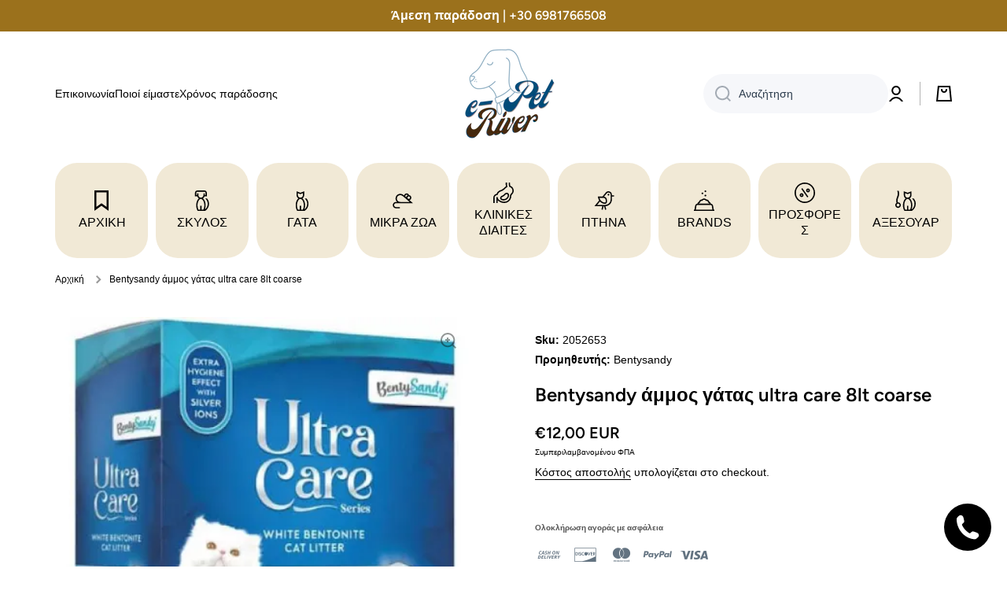

--- FILE ---
content_type: text/html; charset=utf-8
request_url: https://www.e-petriver.gr/products/bentysandy-%CE%AC%CE%BC%CE%BC%CE%BF%CF%82-%CE%B3%CE%AC%CF%84%CE%B1%CF%82-ultra-care-8lt-coarse
body_size: 46665
content:
<!doctype html>
<html class="no-js" lang="en" data-role="main">
  <head>
	<!-- PANDECTES-GDPR: DO NOT MODIFY AUTO GENERATED CODE BELOW --><script id="pandectes-rules">      window.PandectesSettings = {"store":{"plan":"basic","theme":"Custom theme version 1.0.0","primaryLocale":"en","adminMode":false},"tsPublished":1673976663,"declaration":{"showPurpose":false,"showProvider":false,"showDateGenerated":true},"language":{"languageMode":"Single","fallbackLanguage":"en","languageDetection":"browser","languagesSupported":[]},"texts":{"managed":{"headerText":{"en":"Σεβόμαστε το απόρρητo σας"},"consentText":{"en":"Αυτός ο ιστότοπος χρησιμοποιεί cookies για να διασφαλίσει ότι θα έχετε την καλύτερη εμπειρία."},"dismissButtonText":{"en":"Ok"},"linkText":{"en":"Μάθε περισσότερα"},"imprintText":{"en":"Imprint"},"preferencesButtonText":{"en":"Preferences"},"allowButtonText":{"en":"Αποδέχομαι"},"denyButtonText":{"en":"Aπόρριψη"},"leaveSiteButtonText":{"en":"Leave this site"},"cookiePolicyText":{"en":"Cookie policy"},"preferencesPopupTitleText":{"en":"Manage consent preferences"},"preferencesPopupIntroText":{"en":"We use cookies to optimize website functionality, analyze the performance, and provide personalized experience to you. Some cookies are essential to make the website operate and function correctly. Those cookies cannot be disabled. In this window you can manage your preference of cookies."},"preferencesPopupCloseButtonText":{"en":"Close"},"preferencesPopupAcceptAllButtonText":{"en":"Accept all"},"preferencesPopupRejectAllButtonText":{"en":"Reject all"},"preferencesPopupSaveButtonText":{"en":"Save preferences"},"accessSectionTitleText":{"en":"Data portability"},"accessSectionParagraphText":{"en":"You have the right to request access to your data at any time."},"rectificationSectionTitleText":{"en":"Data Rectification"},"rectificationSectionParagraphText":{"en":"You have the right to request your data to be updated whenever you think it is appropriate."},"erasureSectionTitleText":{"en":"Right to be forgotten"},"erasureSectionParagraphText":{"en":"You have the right to ask all your data to be erased. After that, you will no longer be able to access your account."}},"categories":{"strictlyNecessaryCookiesTitleText":{"en":"Strictly necessary cookies"},"functionalityCookiesTitleText":{"en":"Functional cookies"},"performanceCookiesTitleText":{"en":"Performance cookies"},"targetingCookiesTitleText":{"en":"Targeting cookies"},"unclassifiedCookiesTitleText":{"en":"Unclassified cookies"},"strictlyNecessaryCookiesDescriptionText":{"en":"These cookies are essential in order to enable you to move around the website and use its features, such as accessing secure areas of the website. The website cannot function properly without these cookies."},"functionalityCookiesDescriptionText":{"en":"These cookies enable the site to provide enhanced functionality and personalisation. They may be set by us or by third party providers whose services we have added to our pages. If you do not allow these cookies then some or all of these services may not function properly."},"performanceCookiesDescriptionText":{"en":"These cookies enable us to monitor and improve the performance of our website. For example, they allow us to count visits, identify traffic sources and see which parts of the site are most popular."},"targetingCookiesDescriptionText":{"en":"These cookies may be set through our site by our advertising partners. They may be used by those companies to build a profile of your interests and show you relevant adverts on other sites.    They do not store directly personal information, but are based on uniquely identifying your browser and internet device. If you do not allow these cookies, you will experience less targeted advertising."},"unclassifiedCookiesDescriptionText":{"en":"Unclassified cookies are cookies that we are in the process of classifying, together with the providers of individual cookies."}},"auto":{"declName":{"en":"Name"},"declPath":{"en":"Path"},"declType":{"en":"Type"},"declDomain":{"en":"Domain"},"declPurpose":{"en":"Purpose"},"declProvider":{"en":"Provider"},"declRetention":{"en":"Retention"},"declFirstParty":{"en":"First-party"},"declThirdParty":{"en":"Third-party"},"cookiesDetailsText":{"en":"Cookies details"},"preferencesPopupAlwaysAllowedText":{"en":"Always allowed"},"submitButton":{"en":"Submit"},"submittingButton":{"en":"Submitting..."},"cancelButton":{"en":"Cancel"},"guestsSupportInfoText":{"en":"Please login with your customer account to further proceed."},"guestsSupportEmailPlaceholder":{"en":"E-mail address"},"guestsSupportEmailValidationError":{"en":"Email is not valid"},"guestsSupportEmailSuccessTitle":{"en":"Thank you for your request"},"guestsSupportEmailFailureTitle":{"en":"A problem occurred"},"guestsSupportEmailSuccessMessage":{"en":"If you are registered as a customer of this store, you will soon receive an email with instructions on how to proceed."},"guestsSupportEmailFailureMessage":{"en":"Your request was not submitted. Please try again and if problem persists, contact store owner for assistance."},"confirmationSuccessTitle":{"en":"Your request is verified"},"confirmationFailureTitle":{"en":"A problem occurred"},"confirmationSuccessMessage":{"en":"We will soon get back to you as to your request."},"confirmationFailureMessage":{"en":"Your request was not verified. Please try again and if problem persists, contact store owner for assistance"},"consentSectionTitleText":{"en":"Your cookie consent"},"consentSectionNoConsentText":{"en":"You have not consented to the cookies policy of this website."},"consentSectionConsentedText":{"en":"You consented to the cookies policy of this website on"},"consentStatus":{"en":"Consent preference"},"consentDate":{"en":"Consent date"},"consentId":{"en":"Consent ID"},"consentSectionChangeConsentActionText":{"en":"Change consent preference"},"accessSectionGDPRRequestsActionText":{"en":"Data subject requests"},"accessSectionAccountInfoActionText":{"en":"Personal data"},"accessSectionOrdersRecordsActionText":{"en":"Orders"},"accessSectionDownloadReportActionText":{"en":"Request export"},"rectificationCommentPlaceholder":{"en":"Describe what you want to be updated"},"rectificationCommentValidationError":{"en":"Comment is required"},"rectificationSectionEditAccountActionText":{"en":"Request an update"},"erasureSectionRequestDeletionActionText":{"en":"Request personal data deletion"}}},"library":{"previewMode":false,"fadeInTimeout":0,"defaultBlocked":7,"showLink":true,"showImprintLink":false,"enabled":true,"cookie":{"name":"_pandectes_gdpr","expiryDays":365,"secure":true},"dismissOnScroll":false,"dismissOnWindowClick":false,"dismissOnTimeout":false,"palette":{"popup":{"background":"#FFFFFF","backgroundForCalculations":{"a":1,"b":255,"g":255,"r":255},"text":"#000000"},"button":{"background":"#000000","backgroundForCalculations":{"a":1,"b":0,"g":0,"r":0},"text":"#FFFFFF","textForCalculation":{"a":1,"b":255,"g":255,"r":255},"border":"transparent"}},"content":{"href":"https://potamospetshop.myshopify.com/pages/όροι-χρήσης","imprintHref":"/","close":"&#10005;","target":"","logo":"<img class=\"cc-banner-logo\" height=\"40\" width=\"40\" src=\"https://cdn.shopify.com/s/files/1/0702/8257/6157/t/3/assets/pandectes-logo.png?v=1673976110\" alt=\"PET RIVER\" />"},"window":"<div role=\"dialog\" aria-live=\"polite\" aria-label=\"cookieconsent\" aria-describedby=\"cookieconsent:desc\" id=\"pandectes-banner\" class=\"cc-window-wrapper cc-popup-wrapper\"><div class=\"pd-cookie-banner-window cc-window {{classes}}\"><!--googleoff: all-->{{children}}<!--googleon: all--></div></div>","compliance":{"opt-both":"<div class=\"cc-compliance cc-highlight\">{{deny}}{{allow}}</div>"},"type":"opt-both","layouts":{"basic":"{{logo}}{{messagelink}}{{compliance}}{{close}}"},"position":"popup","theme":"classic","revokable":false,"animateRevokable":false,"revokableReset":false,"revokableLogoUrl":"https://cdn.shopify.com/s/files/1/0702/8257/6157/t/3/assets/pandectes-reopen-logo.png?v=1673976111","revokablePlacement":"bottom-left","revokableMarginHorizontal":15,"revokableMarginVertical":15,"static":false,"autoAttach":true,"hasTransition":false,"blacklistPage":[""]},"geolocation":{"brOnly":false,"caOnly":false,"euOnly":false,"jpOnly":false,"thOnly":false,"canadaOnly":false,"globalVisibility":true},"dsr":{"guestsSupport":false,"accessSectionDownloadReportAuto":false},"banner":{"resetTs":1673976109,"extraCss":"        .cc-banner-logo {max-width: 24em!important;}    @media(min-width: 768px) {.cc-window.cc-floating{max-width: 24em!important;width: 24em!important;}}    .cc-message, .cc-header, .cc-logo {text-align: center}    .cc-window-wrapper{z-index: 2147483647;-webkit-transition: opacity 1s ease;  transition: opacity 1s ease;}    .cc-window{z-index: 2147483647;font-family: inherit;}    .cc-header{font-family: inherit;}    .pd-cp-ui{font-family: inherit; background-color: #FFFFFF;color:#000000;}    .pd-cp-btn{background-color:#000000;color:#FFFFFF!important;}    input + .pd-cp-preferences-slider{background-color: rgba(0, 0, 0, 0.3)}    .pd-cp-scrolling-section::-webkit-scrollbar{background-color: rgba(0, 0, 0, 0.3)}    input:checked + .pd-cp-preferences-slider{background-color: rgba(0, 0, 0, 1)}    .pd-cp-scrolling-section::-webkit-scrollbar-thumb {background-color: rgba(0, 0, 0, 1)}    .pd-cp-ui-close{color:#000000;}    .pd-cp-preferences-slider:before{background-color: #FFFFFF}    .pd-cp-title:before {border-color: #000000!important}    .pd-cp-preferences-slider{background-color:#000000}    .pd-cp-toggle{color:#000000!important}    @media(max-width:699px) {.pd-cp-ui-close-top svg {fill: #000000}}    .pd-cp-toggle:hover,.pd-cp-toggle:visited,.pd-cp-toggle:active{color:#000000!important}    .pd-cookie-banner-window {}  ","customJavascript":null,"showPoweredBy":false,"isActive":true,"implicitSavePreferences":false,"cookieIcon":false,"blockBots":false,"showCookiesDetails":true,"cookiesBlockedByDefault":"7","hasTransition":false,"blockingPage":false,"showOnlyLandingPage":false,"leaveSiteUrl":"https://www.google.com","linkRespectStoreLang":false},"cookies":{"0":[{"name":"secure_customer_sig","domain":"potamospetshop.myshopify.com","path":"/","provider":"Shopify","firstParty":true,"retention":"1 year(s)","purpose":{"en":"Used in connection with customer login."}},{"name":"localization","domain":"potamospetshop.myshopify.com","path":"/","provider":"Shopify","firstParty":true,"retention":"1 year(s)","purpose":{"en":"Shopify store localization"}},{"name":"cart_currency","domain":"potamospetshop.myshopify.com","path":"/","provider":"Shopify","firstParty":true,"retention":"14 day(s)","purpose":{"en":"Used in connection with shopping cart."}},{"name":"keep_alive","domain":"potamospetshop.myshopify.com","path":"/","provider":"Shopify","firstParty":true,"retention":"30 minute(s)","purpose":{"en":"Used in connection with buyer localization."}},{"name":"_secure_session_id","domain":"potamospetshop.myshopify.com","path":"/","provider":"Shopify","firstParty":true,"retention":"24 hour(s)","purpose":{"en":"Used in connection with navigation through a storefront."}}],"1":[{"name":"_orig_referrer","domain":".potamospetshop.myshopify.com","path":"/","provider":"Shopify","firstParty":true,"retention":"14 day(s)","purpose":{"en":"Tracks landing pages."}},{"name":"_landing_page","domain":".potamospetshop.myshopify.com","path":"/","provider":"Shopify","firstParty":true,"retention":"14 day(s)","purpose":{"en":"Tracks landing pages."}},{"name":"_s","domain":".potamospetshop.myshopify.com","path":"/","provider":"Shopify","firstParty":true,"retention":"30 minute(s)","purpose":{"en":"Shopify analytics."}},{"name":"_y","domain":".potamospetshop.myshopify.com","path":"/","provider":"Shopify","firstParty":true,"retention":"1 year(s)","purpose":{"en":"Shopify analytics."}},{"name":"_shopify_y","domain":".potamospetshop.myshopify.com","path":"/","provider":"Shopify","firstParty":true,"retention":"1 year(s)","purpose":{"en":"Shopify analytics."}},{"name":"_shopify_s","domain":".potamospetshop.myshopify.com","path":"/","provider":"Shopify","firstParty":true,"retention":"30 minute(s)","purpose":{"en":"Shopify analytics."}}],"2":[],"4":[],"8":[]},"blocker":{"isActive":false,"googleConsentMode":{"id":"","analyticsId":"","isActive":false,"adStorageCategory":4,"analyticsStorageCategory":2,"personalizationStorageCategory":1,"functionalityStorageCategory":1,"customEvent":true,"securityStorageCategory":0,"redactData":true,"urlPassthrough":false},"facebookPixel":{"id":"","isActive":false,"ldu":false},"rakuten":{"isActive":false,"cmp":false,"ccpa":false},"defaultBlocked":7,"patterns":{"whiteList":[],"blackList":{"1":[],"2":[],"4":[],"8":[]},"iframesWhiteList":[],"iframesBlackList":{"1":[],"2":[],"4":[],"8":[]},"beaconsWhiteList":[],"beaconsBlackList":{"1":[],"2":[],"4":[],"8":[]}}}}      !function(){"use strict";window.PandectesRules=window.PandectesRules||{},window.PandectesRules.manualBlacklist={1:[],2:[],4:[]},window.PandectesRules.blacklistedIFrames={1:[],2:[],4:[]},window.PandectesRules.blacklistedCss={1:[],2:[],4:[]},window.PandectesRules.blacklistedBeacons={1:[],2:[],4:[]};var e="javascript/blocked",t="_pandectes_gdpr";function r(e){return new RegExp(e.replace(/[/\\.+?$()]/g,"\\$&").replace("*","(.*)"))}var n=function(e){try{return JSON.parse(e)}catch(e){return!1}},a=function(e){var t=arguments.length>1&&void 0!==arguments[1]?arguments[1]:"log",r=new URLSearchParams(window.location.search);r.get("rules_debug")&&console[t]("PandectesRules: ".concat(e))};function s(e,t){var r=Object.keys(e);if(Object.getOwnPropertySymbols){var n=Object.getOwnPropertySymbols(e);t&&(n=n.filter((function(t){return Object.getOwnPropertyDescriptor(e,t).enumerable}))),r.push.apply(r,n)}return r}function i(e){for(var t=1;t<arguments.length;t++){var r=null!=arguments[t]?arguments[t]:{};t%2?s(Object(r),!0).forEach((function(t){o(e,t,r[t])})):Object.getOwnPropertyDescriptors?Object.defineProperties(e,Object.getOwnPropertyDescriptors(r)):s(Object(r)).forEach((function(t){Object.defineProperty(e,t,Object.getOwnPropertyDescriptor(r,t))}))}return e}function o(e,t,r){return t in e?Object.defineProperty(e,t,{value:r,enumerable:!0,configurable:!0,writable:!0}):e[t]=r,e}function c(e,t){return function(e){if(Array.isArray(e))return e}(e)||function(e,t){var r=null==e?null:"undefined"!=typeof Symbol&&e[Symbol.iterator]||e["@@iterator"];if(null==r)return;var n,a,s=[],i=!0,o=!1;try{for(r=r.call(e);!(i=(n=r.next()).done)&&(s.push(n.value),!t||s.length!==t);i=!0);}catch(e){o=!0,a=e}finally{try{i||null==r.return||r.return()}finally{if(o)throw a}}return s}(e,t)||u(e,t)||function(){throw new TypeError("Invalid attempt to destructure non-iterable instance.\nIn order to be iterable, non-array objects must have a [Symbol.iterator]() method.")}()}function l(e){return function(e){if(Array.isArray(e))return d(e)}(e)||function(e){if("undefined"!=typeof Symbol&&null!=e[Symbol.iterator]||null!=e["@@iterator"])return Array.from(e)}(e)||u(e)||function(){throw new TypeError("Invalid attempt to spread non-iterable instance.\nIn order to be iterable, non-array objects must have a [Symbol.iterator]() method.")}()}function u(e,t){if(e){if("string"==typeof e)return d(e,t);var r=Object.prototype.toString.call(e).slice(8,-1);return"Object"===r&&e.constructor&&(r=e.constructor.name),"Map"===r||"Set"===r?Array.from(e):"Arguments"===r||/^(?:Ui|I)nt(?:8|16|32)(?:Clamped)?Array$/.test(r)?d(e,t):void 0}}function d(e,t){(null==t||t>e.length)&&(t=e.length);for(var r=0,n=new Array(t);r<t;r++)n[r]=e[r];return n}var f="Pandectes"===window.navigator.userAgent;a("userAgent -> ".concat(window.navigator.userAgent.substring(0,50)));var p=function(){var e,r=arguments.length>0&&void 0!==arguments[0]?arguments[0]:t,a="; "+document.cookie,s=a.split("; "+r+"=");if(s.length<2)e={};else{var i=s.pop(),o=i.split(";");e=window.atob(o.shift())}var c=n(e);return!1!==c?c:e}(),g=window.PandectesSettings,h=g.banner.isActive,y=g.blocker.defaultBlocked,b=p&&null!==p.preferences&&void 0!==p.preferences?p.preferences:null,m=h?null===b?y:b:0,v={1:0==(1&m),2:0==(2&m),4:0==(4&m)},w=window.PandectesSettings.blocker.patterns,k=w.blackList,L=w.whiteList,P=w.iframesBlackList,A=w.iframesWhiteList,S=w.beaconsBlackList,C=w.beaconsWhiteList,_={blackList:[],whiteList:[],iframesBlackList:{1:[],2:[],4:[],8:[]},iframesWhiteList:[],beaconsBlackList:{1:[],2:[],4:[],8:[]},beaconsWhiteList:[]};[1,2,4].map((function(e){var t;v[e]||((t=_.blackList).push.apply(t,l(k[e].length?k[e].map(r):[])),_.iframesBlackList[e]=P[e].length?P[e].map(r):[],_.beaconsBlackList[e]=S[e].length?S[e].map(r):[])})),_.whiteList=L.length?L.map(r):[],_.iframesWhiteList=A.length?A.map(r):[],_.beaconsWhiteList=C.length?C.map(r):[];var B={scripts:[],iframes:{1:[],2:[],4:[]},beacons:{1:[],2:[],4:[]},css:{1:[],2:[],4:[]}},E=function(t,r){return t&&(!r||r!==e)&&(!_.blackList||_.blackList.some((function(e){return e.test(t)})))&&(!_.whiteList||_.whiteList.every((function(e){return!e.test(t)})))},O=function(e){var t=e.getAttribute("src");return _.blackList&&_.blackList.every((function(e){return!e.test(t)}))||_.whiteList&&_.whiteList.some((function(e){return e.test(t)}))},I=function(e,t){var r=_.iframesBlackList[t],n=_.iframesWhiteList;return e&&(!r||r.some((function(t){return t.test(e)})))&&(!n||n.every((function(t){return!t.test(e)})))},j=function(e,t){var r=_.beaconsBlackList[t],n=_.beaconsWhiteList;return e&&(!r||r.some((function(t){return t.test(e)})))&&(!n||n.every((function(t){return!t.test(e)})))},R=new MutationObserver((function(e){for(var t=0;t<e.length;t++)for(var r=e[t].addedNodes,n=0;n<r.length;n++){var a=r[n],s=a.dataset&&a.dataset.cookiecategory;if(1===a.nodeType&&"LINK"===a.tagName){var i=a.dataset&&a.dataset.href;if(i&&s)switch(s){case"functionality":case"C0001":B.css[1].push(i);break;case"performance":case"C0002":B.css[2].push(i);break;case"targeting":case"C0003":B.css[4].push(i)}}}})),x=new MutationObserver((function(t){for(var r=0;r<t.length;r++)for(var n=t[r].addedNodes,a=function(t){var r=n[t],a=r.src||r.dataset&&r.dataset.src,s=r.dataset&&r.dataset.cookiecategory;if(1===r.nodeType&&"IFRAME"===r.tagName){if(a){var i=!1;I(a,1)||"functionality"===s||"C0001"===s?(i=!0,B.iframes[1].push(a)):I(a,2)||"performance"===s||"C0002"===s?(i=!0,B.iframes[2].push(a)):(I(a,4)||"targeting"===s||"C0003"===s)&&(i=!0,B.iframes[4].push(a)),i&&(r.removeAttribute("src"),r.setAttribute("data-src",a))}}else if(1===r.nodeType&&"IMG"===r.tagName){if(a){var o=!1;j(a,1)?(o=!0,B.beacons[1].push(a)):j(a,2)?(o=!0,B.beacons[2].push(a)):j(a,4)&&(o=!0,B.beacons[4].push(a)),o&&(r.removeAttribute("src"),r.setAttribute("data-src",a))}}else if(1===r.nodeType&&"LINK"===r.tagName){var c=r.dataset&&r.dataset.href;if(c&&s)switch(s){case"functionality":case"C0001":B.css[1].push(c);break;case"performance":case"C0002":B.css[2].push(c);break;case"targeting":case"C0003":B.css[4].push(c)}}else if(1===r.nodeType&&"SCRIPT"===r.tagName){var l=r.type,u=!1;if(E(a,l))u=!0;else if(a&&s)switch(s){case"functionality":case"C0001":u=!0,window.PandectesRules.manualBlacklist[1].push(a);break;case"performance":case"C0002":u=!0,window.PandectesRules.manualBlacklist[2].push(a);break;case"targeting":case"C0003":u=!0,window.PandectesRules.manualBlacklist[4].push(a)}if(u){B.scripts.push([r,l]),r.type=e;r.addEventListener("beforescriptexecute",(function t(n){r.getAttribute("type")===e&&n.preventDefault(),r.removeEventListener("beforescriptexecute",t)})),r.parentElement&&r.parentElement.removeChild(r)}}},s=0;s<n.length;s++)a(s)})),T=document.createElement,N={src:Object.getOwnPropertyDescriptor(HTMLScriptElement.prototype,"src"),type:Object.getOwnPropertyDescriptor(HTMLScriptElement.prototype,"type")};window.PandectesRules.unblockCss=function(e){var t=B.css[e]||[];t.length&&a("Unblocking CSS for ".concat(e)),t.forEach((function(e){var t=document.querySelector('link[data-href^="'.concat(e,'"]'));t.removeAttribute("data-href"),t.href=e})),B.css[e]=[]},window.PandectesRules.unblockIFrames=function(e){var t=B.iframes[e]||[];t.length&&a("Unblocking IFrames for ".concat(e)),_.iframesBlackList[e]=[],t.forEach((function(e){var t=document.querySelector('iframe[data-src^="'.concat(e,'"]'));t.removeAttribute("data-src"),t.src=e})),B.iframes[e]=[]},window.PandectesRules.unblockBeacons=function(e){var t=B.beacons[e]||[];t.length&&a("Unblocking Beacons for ".concat(e)),_.beaconsBlackList[e]=[],t.forEach((function(e){var t=document.querySelector('img[data-src^="'.concat(e,'"]'));t.removeAttribute("data-src"),t.src=e})),B.beacons[e]=[]},window.PandectesRules.unblock=function(t){t.length<1?(_.blackList=[],_.whiteList=[],_.iframesBlackList=[],_.iframesWhiteList=[]):(_.blackList&&(_.blackList=_.blackList.filter((function(e){return t.every((function(t){return"string"==typeof t?!e.test(t):t instanceof RegExp?e.toString()!==t.toString():void 0}))}))),_.whiteList&&(_.whiteList=[].concat(l(_.whiteList),l(t.map((function(e){if("string"==typeof e){var t=".*"+r(e)+".*";if(_.whiteList.every((function(e){return e.toString()!==t.toString()})))return new RegExp(t)}else if(e instanceof RegExp&&_.whiteList.every((function(t){return t.toString()!==e.toString()})))return e;return null})).filter(Boolean)))));for(var n=document.querySelectorAll('script[type="'.concat(e,'"]')),s=0;s<n.length;s++){var i=n[s];O(i)&&(B.scripts.push([i,"application/javascript"]),i.parentElement.removeChild(i))}var o=0;l(B.scripts).forEach((function(e,t){var r=c(e,2),n=r[0],a=r[1];if(O(n)){for(var s=document.createElement("script"),i=0;i<n.attributes.length;i++){var l=n.attributes[i];"src"!==l.name&&"type"!==l.name&&s.setAttribute(l.name,n.attributes[i].value)}s.setAttribute("src",n.src),s.setAttribute("type",a||"application/javascript"),document.head.appendChild(s),B.scripts.splice(t-o,1),o++}})),0==_.blackList.length&&0===_.iframesBlackList[1].length&&0===_.iframesBlackList[2].length&&0===_.iframesBlackList[4].length&&0===_.beaconsBlackList[1].length&&0===_.beaconsBlackList[2].length&&0===_.beaconsBlackList[4].length&&(a("Disconnecting observers"),x.disconnect(),R.disconnect())};var D=setInterval((function(){window.Shopify&&(clearInterval(D),window.Shopify.loadFeatures&&window.Shopify.loadFeatures([{name:"consent-tracking-api",version:"0.1"}],(function(e){e?a("CustomerPrivacy API -> failed to load","warning"):(a("CustomerPrivacy API -> loaded successfully"),f&&window.Shopify.customerPrivacy.setTrackingConsent(!0,(function(e){e&&e.error&&a("CustomerPrivacy API -> failed to allow tracking","error"),a("CustomerPrivacy API -> tracking allowed")})))})))}),10),M=window.PandectesSettings,W=M.banner.isActive,z=M.blocker.googleConsentMode,F=z.isActive,U=z.customEvent,q=z.redactData,H=z.urlPassthrough,$=z.adStorageCategory,G=z.analyticsStorageCategory,K=z.functionalityStorageCategory,J=z.personalizationStorageCategory,Y=z.securityStorageCategory;function Q(){window.dataLayer.push(arguments)}window.dataLayer=window.dataLayer||[];var V,X,Z={hasInitialized:!1,ads_data_redaction:!1,url_passthrough:!1,storage:{ad_storage:"granted",analytics_storage:"granted",functionality_storage:"granted",personalization_storage:"granted",security_storage:"granted",wait_for_update:500}};if(W&&F){var ee=0==(m&$)?"granted":"denied",te=0==(m&G)?"granted":"denied",re=0==(m&K)?"granted":"denied",ne=0==(m&J)?"granted":"denied",ae=0==(m&Y)?"granted":"denied";Z.hasInitialized=!0,Z.ads_data_redaction="denied"===ee&&q,Z.url_passthrough=H,Z.storage.ad_storage=ee,Z.storage.analytics_storage=te,Z.storage.functionality_storage=re,Z.storage.personalization_storage=ne,Z.storage.security_storage=ae,Z.ads_data_redaction&&Q("set","ads_data_redaction",Z.ads_data_redaction),Z.url_passthrough&&Q("set","url_passthrough",Z.url_passthrough),Q("consent","default",Z.storage),U&&(null===b||/\/checkouts\//.test(window.location.pathname))&&(X=7===(V=m)?"deny":0===V?"allow":"mixed",window.dataLayer.push({event:"Pandectes_Consent_Update",pandectes_status:X,pandectes_categories:{C000:"allow",C001:v[1]?"allow":"deny",C002:v[2]?"allow":"deny",C003:v[4]?"allow":"deny"}})),a("Google consent mode initialized")}window.PandectesRules.gcm=Z;var se=window.PandectesSettings,ie=se.banner.isActive,oe=se.blocker.isActive;a("Blocker -> "+(oe?"Active":"Inactive")),a("Banner -> "+(ie?"Active":"Inactive")),a("ActualPrefs -> "+m);var ce=null===b&&/\/checkouts\//.test(window.location.pathname);0!==m&&!1===f&&oe&&!ce?(a("Blocker will execute"),document.createElement=function(){for(var t=arguments.length,r=new Array(t),n=0;n<t;n++)r[n]=arguments[n];if("script"!==r[0].toLowerCase())return T.bind?T.bind(document).apply(void 0,r):T;var a=T.bind(document).apply(void 0,r);try{Object.defineProperties(a,{src:i(i({},N.src),{},{set:function(t){E(t,a.type)&&N.type.set.call(this,e),N.src.set.call(this,t)}}),type:i(i({},N.type),{},{get:function(){var t=N.type.get.call(this);return t===e||E(this.src,t)?null:t},set:function(t){var r=E(a.src,a.type)?e:t;N.type.set.call(this,r)}})}),a.setAttribute=function(t,r){if("type"===t){var n=E(a.src,a.type)?e:r;N.type.set.call(a,n)}else"src"===t?(E(r,a.type)&&N.type.set.call(a,e),N.src.set.call(a,r)):HTMLScriptElement.prototype.setAttribute.call(a,t,r)}}catch(e){console.warn("Yett: unable to prevent script execution for script src ",a.src,".\n",'A likely cause would be because you are using a third-party browser extension that monkey patches the "document.createElement" function.')}return a},x.observe(document.documentElement,{childList:!0,subtree:!0}),R.observe(document.documentElement,{childList:!0,subtree:!0})):a("Blocker will not execute")}();
</script>
    <meta charset="utf-8">
    <meta http-equiv="X-UA-Compatible" content="IE=edge">
    <meta name="viewport" content="width=device-width,initial-scale=1">
    <meta name="theme-color" content="">
    <link rel="canonical" href="https://www.e-petriver.gr/products/bentysandy-%ce%ac%ce%bc%ce%bc%ce%bf%cf%82-%ce%b3%ce%ac%cf%84%ce%b1%cf%82-ultra-care-8lt-coarse">
    <link rel="preconnect" href="https://cdn.shopify.com" crossorigin><link rel="icon" type="image/png" href="//www.e-petriver.gr/cdn/shop/files/Pet_900_x_628_px_3_32x32.png?v=1674052622"><link rel="preconnect" href="https://fonts.shopifycdn.com" crossorigin><title>
      Bentysandy άμμος γάτας ultra care 8lt coarse
 &ndash; e-petriver.gr</title>

    
      <meta name="description" content="Bentysandy άμμος γάτας ultra care 8lt coarseH Bentysandy Coarse είναι ιδανική για μακρύτριχες και μεγαλόσωμες γάτας χάρη στο ιδιαίτερο μέγεθος της κοκκομετρίας της.Έτσι αποφεύγεται τόσο η προσκόλληση της άμμου πάνω στο τρίχωμα της γάτας όσο και η μείωση της διασποράς της άμμου στο χώρο.">
    

    

<meta property="og:site_name" content="e-petriver.gr">
<meta property="og:url" content="https://www.e-petriver.gr/products/bentysandy-%ce%ac%ce%bc%ce%bc%ce%bf%cf%82-%ce%b3%ce%ac%cf%84%ce%b1%cf%82-ultra-care-8lt-coarse">
<meta property="og:title" content="Bentysandy άμμος γάτας ultra care 8lt coarse">
<meta property="og:type" content="product">
<meta property="og:description" content="Bentysandy άμμος γάτας ultra care 8lt coarseH Bentysandy Coarse είναι ιδανική για μακρύτριχες και μεγαλόσωμες γάτας χάρη στο ιδιαίτερο μέγεθος της κοκκομετρίας της.Έτσι αποφεύγεται τόσο η προσκόλληση της άμμου πάνω στο τρίχωμα της γάτας όσο και η μείωση της διασποράς της άμμου στο χώρο."><meta property="og:image" content="http://www.e-petriver.gr/cdn/shop/products/image_059769fb-f72c-4f72-aa5a-eb19aeb5e068.webp?v=1679562853">
  <meta property="og:image:secure_url" content="https://www.e-petriver.gr/cdn/shop/products/image_059769fb-f72c-4f72-aa5a-eb19aeb5e068.webp?v=1679562853">
  <meta property="og:image:width" content="432">
  <meta property="og:image:height" content="432"><meta property="og:price:amount" content="12,00">
  <meta property="og:price:currency" content="EUR"><meta name="twitter:card" content="summary_large_image">
<meta name="twitter:title" content="Bentysandy άμμος γάτας ultra care 8lt coarse">
<meta name="twitter:description" content="Bentysandy άμμος γάτας ultra care 8lt coarseH Bentysandy Coarse είναι ιδανική για μακρύτριχες και μεγαλόσωμες γάτας χάρη στο ιδιαίτερο μέγεθος της κοκκομετρίας της.Έτσι αποφεύγεται τόσο η προσκόλληση της άμμου πάνω στο τρίχωμα της γάτας όσο και η μείωση της διασποράς της άμμου στο χώρο.">
    
    <script src="//www.e-petriver.gr/cdn/shop/t/3/assets/global.js?v=23145998243451645621673564663" defer="defer"></script>
    
    <script>window.performance && window.performance.mark && window.performance.mark('shopify.content_for_header.start');</script><meta name="google-site-verification" content="8WpyFl8BAyyhxy9xkI-CZaGHRtMr0Qk2n6vdfW1b-BM">
<meta id="shopify-digital-wallet" name="shopify-digital-wallet" content="/70282576157/digital_wallets/dialog">
<meta name="shopify-checkout-api-token" content="9f35477dc6aab62e2eedce8377e53af6">
<meta id="in-context-paypal-metadata" data-shop-id="70282576157" data-venmo-supported="false" data-environment="production" data-locale="en_US" data-paypal-v4="true" data-currency="EUR">
<link rel="alternate" type="application/json+oembed" href="https://www.e-petriver.gr/products/bentysandy-%ce%ac%ce%bc%ce%bc%ce%bf%cf%82-%ce%b3%ce%ac%cf%84%ce%b1%cf%82-ultra-care-8lt-coarse.oembed">
<script async="async" src="/checkouts/internal/preloads.js?locale=en-GR"></script>
<script id="shopify-features" type="application/json">{"accessToken":"9f35477dc6aab62e2eedce8377e53af6","betas":["rich-media-storefront-analytics"],"domain":"www.e-petriver.gr","predictiveSearch":true,"shopId":70282576157,"locale":"en"}</script>
<script>var Shopify = Shopify || {};
Shopify.shop = "potamospetshop.myshopify.com";
Shopify.locale = "en";
Shopify.currency = {"active":"EUR","rate":"1.0"};
Shopify.country = "GR";
Shopify.theme = {"name":"Custom theme version 1.0.0","id":141540229405,"schema_name":"pet","schema_version":"1.4.2","theme_store_id":null,"role":"main"};
Shopify.theme.handle = "null";
Shopify.theme.style = {"id":null,"handle":null};
Shopify.cdnHost = "www.e-petriver.gr/cdn";
Shopify.routes = Shopify.routes || {};
Shopify.routes.root = "/";</script>
<script type="module">!function(o){(o.Shopify=o.Shopify||{}).modules=!0}(window);</script>
<script>!function(o){function n(){var o=[];function n(){o.push(Array.prototype.slice.apply(arguments))}return n.q=o,n}var t=o.Shopify=o.Shopify||{};t.loadFeatures=n(),t.autoloadFeatures=n()}(window);</script>
<script id="shop-js-analytics" type="application/json">{"pageType":"product"}</script>
<script defer="defer" async type="module" src="//www.e-petriver.gr/cdn/shopifycloud/shop-js/modules/v2/client.init-shop-cart-sync_C5BV16lS.en.esm.js"></script>
<script defer="defer" async type="module" src="//www.e-petriver.gr/cdn/shopifycloud/shop-js/modules/v2/chunk.common_CygWptCX.esm.js"></script>
<script type="module">
  await import("//www.e-petriver.gr/cdn/shopifycloud/shop-js/modules/v2/client.init-shop-cart-sync_C5BV16lS.en.esm.js");
await import("//www.e-petriver.gr/cdn/shopifycloud/shop-js/modules/v2/chunk.common_CygWptCX.esm.js");

  window.Shopify.SignInWithShop?.initShopCartSync?.({"fedCMEnabled":true,"windoidEnabled":true});

</script>
<script>(function() {
  var isLoaded = false;
  function asyncLoad() {
    if (isLoaded) return;
    isLoaded = true;
    var urls = ["https:\/\/worldphoneize.app\/js\/v1.js?shop=potamospetshop.myshopify.com","https:\/\/cdn.shopify.com\/s\/files\/1\/2233\/5399\/t\/1\/assets\/trust_hero_70282576157.js?v=1673960051\u0026shop=potamospetshop.myshopify.com","\/\/cdn.shopify.com\/proxy\/541a0c66ee25adc014ae76f03a938abad7eaf0152d0e5ad3248d1f6f35119055\/s.pandect.es\/scripts\/pandectes-core.js?shop=potamospetshop.myshopify.com\u0026sp-cache-control=cHVibGljLCBtYXgtYWdlPTkwMA","https:\/\/s3.eu-west-1.amazonaws.com\/production-klarna-il-shopify-osm\/a6c5e37d3b587ca7438f15aa90b429b47085a035\/potamospetshop.myshopify.com-1708628274764.js?shop=potamospetshop.myshopify.com"];
    for (var i = 0; i < urls.length; i++) {
      var s = document.createElement('script');
      s.type = 'text/javascript';
      s.async = true;
      s.src = urls[i];
      var x = document.getElementsByTagName('script')[0];
      x.parentNode.insertBefore(s, x);
    }
  };
  if(window.attachEvent) {
    window.attachEvent('onload', asyncLoad);
  } else {
    window.addEventListener('load', asyncLoad, false);
  }
})();</script>
<script id="__st">var __st={"a":70282576157,"offset":7200,"reqid":"6388885e-491e-4d9f-86b9-eb2b155f7a83-1768731615","pageurl":"www.e-petriver.gr\/products\/bentysandy-%CE%AC%CE%BC%CE%BC%CE%BF%CF%82-%CE%B3%CE%AC%CF%84%CE%B1%CF%82-ultra-care-8lt-coarse","u":"77a0ff40f218","p":"product","rtyp":"product","rid":8207339323677};</script>
<script>window.ShopifyPaypalV4VisibilityTracking = true;</script>
<script id="captcha-bootstrap">!function(){'use strict';const t='contact',e='account',n='new_comment',o=[[t,t],['blogs',n],['comments',n],[t,'customer']],c=[[e,'customer_login'],[e,'guest_login'],[e,'recover_customer_password'],[e,'create_customer']],r=t=>t.map((([t,e])=>`form[action*='/${t}']:not([data-nocaptcha='true']) input[name='form_type'][value='${e}']`)).join(','),a=t=>()=>t?[...document.querySelectorAll(t)].map((t=>t.form)):[];function s(){const t=[...o],e=r(t);return a(e)}const i='password',u='form_key',d=['recaptcha-v3-token','g-recaptcha-response','h-captcha-response',i],f=()=>{try{return window.sessionStorage}catch{return}},m='__shopify_v',_=t=>t.elements[u];function p(t,e,n=!1){try{const o=window.sessionStorage,c=JSON.parse(o.getItem(e)),{data:r}=function(t){const{data:e,action:n}=t;return t[m]||n?{data:e,action:n}:{data:t,action:n}}(c);for(const[e,n]of Object.entries(r))t.elements[e]&&(t.elements[e].value=n);n&&o.removeItem(e)}catch(o){console.error('form repopulation failed',{error:o})}}const l='form_type',E='cptcha';function T(t){t.dataset[E]=!0}const w=window,h=w.document,L='Shopify',v='ce_forms',y='captcha';let A=!1;((t,e)=>{const n=(g='f06e6c50-85a8-45c8-87d0-21a2b65856fe',I='https://cdn.shopify.com/shopifycloud/storefront-forms-hcaptcha/ce_storefront_forms_captcha_hcaptcha.v1.5.2.iife.js',D={infoText:'Protected by hCaptcha',privacyText:'Privacy',termsText:'Terms'},(t,e,n)=>{const o=w[L][v],c=o.bindForm;if(c)return c(t,g,e,D).then(n);var r;o.q.push([[t,g,e,D],n]),r=I,A||(h.body.append(Object.assign(h.createElement('script'),{id:'captcha-provider',async:!0,src:r})),A=!0)});var g,I,D;w[L]=w[L]||{},w[L][v]=w[L][v]||{},w[L][v].q=[],w[L][y]=w[L][y]||{},w[L][y].protect=function(t,e){n(t,void 0,e),T(t)},Object.freeze(w[L][y]),function(t,e,n,w,h,L){const[v,y,A,g]=function(t,e,n){const i=e?o:[],u=t?c:[],d=[...i,...u],f=r(d),m=r(i),_=r(d.filter((([t,e])=>n.includes(e))));return[a(f),a(m),a(_),s()]}(w,h,L),I=t=>{const e=t.target;return e instanceof HTMLFormElement?e:e&&e.form},D=t=>v().includes(t);t.addEventListener('submit',(t=>{const e=I(t);if(!e)return;const n=D(e)&&!e.dataset.hcaptchaBound&&!e.dataset.recaptchaBound,o=_(e),c=g().includes(e)&&(!o||!o.value);(n||c)&&t.preventDefault(),c&&!n&&(function(t){try{if(!f())return;!function(t){const e=f();if(!e)return;const n=_(t);if(!n)return;const o=n.value;o&&e.removeItem(o)}(t);const e=Array.from(Array(32),(()=>Math.random().toString(36)[2])).join('');!function(t,e){_(t)||t.append(Object.assign(document.createElement('input'),{type:'hidden',name:u})),t.elements[u].value=e}(t,e),function(t,e){const n=f();if(!n)return;const o=[...t.querySelectorAll(`input[type='${i}']`)].map((({name:t})=>t)),c=[...d,...o],r={};for(const[a,s]of new FormData(t).entries())c.includes(a)||(r[a]=s);n.setItem(e,JSON.stringify({[m]:1,action:t.action,data:r}))}(t,e)}catch(e){console.error('failed to persist form',e)}}(e),e.submit())}));const S=(t,e)=>{t&&!t.dataset[E]&&(n(t,e.some((e=>e===t))),T(t))};for(const o of['focusin','change'])t.addEventListener(o,(t=>{const e=I(t);D(e)&&S(e,y())}));const B=e.get('form_key'),M=e.get(l),P=B&&M;t.addEventListener('DOMContentLoaded',(()=>{const t=y();if(P)for(const e of t)e.elements[l].value===M&&p(e,B);[...new Set([...A(),...v().filter((t=>'true'===t.dataset.shopifyCaptcha))])].forEach((e=>S(e,t)))}))}(h,new URLSearchParams(w.location.search),n,t,e,['guest_login'])})(!0,!0)}();</script>
<script integrity="sha256-4kQ18oKyAcykRKYeNunJcIwy7WH5gtpwJnB7kiuLZ1E=" data-source-attribution="shopify.loadfeatures" defer="defer" src="//www.e-petriver.gr/cdn/shopifycloud/storefront/assets/storefront/load_feature-a0a9edcb.js" crossorigin="anonymous"></script>
<script data-source-attribution="shopify.dynamic_checkout.dynamic.init">var Shopify=Shopify||{};Shopify.PaymentButton=Shopify.PaymentButton||{isStorefrontPortableWallets:!0,init:function(){window.Shopify.PaymentButton.init=function(){};var t=document.createElement("script");t.src="https://www.e-petriver.gr/cdn/shopifycloud/portable-wallets/latest/portable-wallets.en.js",t.type="module",document.head.appendChild(t)}};
</script>
<script data-source-attribution="shopify.dynamic_checkout.buyer_consent">
  function portableWalletsHideBuyerConsent(e){var t=document.getElementById("shopify-buyer-consent"),n=document.getElementById("shopify-subscription-policy-button");t&&n&&(t.classList.add("hidden"),t.setAttribute("aria-hidden","true"),n.removeEventListener("click",e))}function portableWalletsShowBuyerConsent(e){var t=document.getElementById("shopify-buyer-consent"),n=document.getElementById("shopify-subscription-policy-button");t&&n&&(t.classList.remove("hidden"),t.removeAttribute("aria-hidden"),n.addEventListener("click",e))}window.Shopify?.PaymentButton&&(window.Shopify.PaymentButton.hideBuyerConsent=portableWalletsHideBuyerConsent,window.Shopify.PaymentButton.showBuyerConsent=portableWalletsShowBuyerConsent);
</script>
<script data-source-attribution="shopify.dynamic_checkout.cart.bootstrap">document.addEventListener("DOMContentLoaded",(function(){function t(){return document.querySelector("shopify-accelerated-checkout-cart, shopify-accelerated-checkout")}if(t())Shopify.PaymentButton.init();else{new MutationObserver((function(e,n){t()&&(Shopify.PaymentButton.init(),n.disconnect())})).observe(document.body,{childList:!0,subtree:!0})}}));
</script>
<link id="shopify-accelerated-checkout-styles" rel="stylesheet" media="screen" href="https://www.e-petriver.gr/cdn/shopifycloud/portable-wallets/latest/accelerated-checkout-backwards-compat.css" crossorigin="anonymous">
<style id="shopify-accelerated-checkout-cart">
        #shopify-buyer-consent {
  margin-top: 1em;
  display: inline-block;
  width: 100%;
}

#shopify-buyer-consent.hidden {
  display: none;
}

#shopify-subscription-policy-button {
  background: none;
  border: none;
  padding: 0;
  text-decoration: underline;
  font-size: inherit;
  cursor: pointer;
}

#shopify-subscription-policy-button::before {
  box-shadow: none;
}

      </style>
<script id="sections-script" data-sections="main-product,footer" defer="defer" src="//www.e-petriver.gr/cdn/shop/t/3/compiled_assets/scripts.js?v=758"></script>
<script>window.performance && window.performance.mark && window.performance.mark('shopify.content_for_header.end');</script>

    
    <style data-shopify>    
      

      

      
      @font-face {
  font-family: Figtree;
  font-weight: 600;
  font-style: normal;
  font-display: swap;
  src: url("//www.e-petriver.gr/cdn/fonts/figtree/figtree_n6.9d1ea52bb49a0a86cfd1b0383d00f83d3fcc14de.woff2") format("woff2"),
       url("//www.e-petriver.gr/cdn/fonts/figtree/figtree_n6.f0fcdea525a0e47b2ae4ab645832a8e8a96d31d3.woff") format("woff");
}

    
      :root {
    	--duration-short: .2s;
        --duration-medium: .3s;
    	--duration-large: .5s;
    	--animation-bezier: ease;
    	--zoom-animation-bezier: cubic-bezier(.15,.75,.5,1);
    
        --animation-type: cubic-bezier(0, 0, 0.3, 1);
        --animation-time: .5s;

        --product-thumbnail_move-up: 0.35s;
        --product-thumbnail_move-up_type: linear;
        --product-thumbnail-button_opacity_hover: 0.15s;
        --product-thumbnail-button_opacity_over: 0.3s;
        --product-thumbnail-button_opacity_type: linear;
        --product-thumbnail-button_move: 0.35s;
        --product-thumbnail-button_move_type: linear;

        --font-heading-family: Figtree, sans-serif;
        --font-heading-style: normal;
        --font-heading-weight: 600;
    
        --font-body-family: "system_ui", -apple-system, 'Segoe UI', Roboto, 'Helvetica Neue', 'Noto Sans', 'Liberation Sans', Arial, sans-serif, 'Apple Color Emoji', 'Segoe UI Emoji', 'Segoe UI Symbol', 'Noto Color Emoji';
        --font-body-style: normal;
        --font-body-weight: 400;
    	--font-body-bold-weight: bold;
    	--font-button-weight: 400;
    
    	--font-heading-scale: 1.0;
        --font-body-scale: 1.0;
    
        --font-body-size: calc(16px * var(--font-body-scale));
        --font-body-line-height: 130%;
        --font-body2-size: calc(14px * var(--font-body-scale));
        --font-body2-line-height: 130%;
        --font-body3-size: calc(12px * var(--font-body-scale));
        --font-body3-line-height: 130%;
        --font-body4-size: calc(10px * var(--font-body-scale));
        --font-body4-line-height: 130%;

        --color-body-background: #ffffff;
        --color-secondary-background: #f9d5dd;
      	--color-section-background: var(--color-secondary-background);--color-simple-dropdown: #ffffff;
    	--color-vertical-menu-dropdown: #ffffff;

        --color-base:#000000;
    	--color-base-rgb: 0, 0, 0;
        --color-accent:#009f9f;
        --color-subheading: var(--color-accent);
        --color-text-link:#0568d6;

        --color-price: #000000;
        --color-old-price: #87100b;
        --color-lines-borders: rgba(0, 0, 0, 0.3);
        --color-input-background: #f6f7fa;
        --color-input-text: #2c3c4d;
        --color-input-background-active: var(--color-body-background);
        --opacity-icons: 0.4;

    	--mobile-focus-color: rgba(0, 0, 0, 0.04);

    	--shadow: 0px 4px 20px rgba(22, 19, 69, 0.13);--auto-text-color-button-light:#ffffff;
    	--auto-text-color-button-dark:var(--color-base);
    	--auto-input-color-active-border-light: rgba(255,255,255,0.3);
    	--auto-input-color-active-border-dark:rgba(var(--color-base-rgb),0.3);--auto-text-color-input-light:#ffffff;
    	--auto-text-color-input-dark:var(--color-input-text);--auto-text-color-accent: #ffffff
   		
;--auto-text-color--with-base-color: #ffffff;--radius: 8px;
    	--radius-input: 28px;
    	--radius-button: 28px;
    	--radius-badge:3px;
    	--radius-checkbox:4px;

        --color-badge-1:#126094;--color-badge-1-text: var(--auto-text-color-button-light);--color-badge-2:#ef6c00;--color-badge-2-text: var(--auto-text-color-button-light);--color-badge-3:#9b711c;--color-badge-3-text: var(--auto-text-color-button-light);--color-free-delivery-bar: #99D5CF;
      
    	--color-error: #d20404;
    
        --form_field-height: 50px;

        --page-width: 1300px;
        --page-padding: 20px;

        --sections-top-spacing: 100px;
    	--sections-top-spacing-mobile: 80px;
		--sections-top-spacing--medium: 80px;
    	--sections-top-spacing--medium-mobile: 60px;
		--sections-top-spacing--small: 40px;
    	--sections-top-spacing--small-mobile: 40px;

        --padding1: 10px;
        --padding2: 20px;
        --padding3: 30px;
        --padding4: 40px;
    	--padding5: 60px;
      }

      *,
      *::before,
      *::after {
      	box-sizing: border-box;
      }
      html {
        box-sizing: border-box;
        height: 100%;
     	-webkit-tap-highlight-color: transparent;
    	scroll-behavior: smooth;
      }
      body {
        display: grid;
        grid-template-rows: auto auto 1fr auto;
        grid-template-columns: 100%;
        min-height: 100%;
        margin: 0;
        font-size: var(--font-body-size);
        line-height: var(--font-body-line-height);
        color: var(--color-base);
    	background: var(--color-body-background);
        font-family: var(--font-body-family);
        font-style: var(--font-body-style);
        font-weight: var(--font-body-weight);
        -webkit-text-size-adjust: none;
    	text-size-adjust: none;
    	overflow-x: hidden;
      }.btn{
        --background: var(--color-accent);--color: var(--auto-text-color-button-light);
    	--fill: var(--auto-text-color-button-light);}.btn--secondary{
        --background: var(--color-base);--color: var(--auto-text-color-button-light);
    	--fill: var(--auto-text-color-button-light);}
    
    .visually-hidden {
      position: absolute!important;
      overflow: hidden;
      margin: -1px;
      border: 0;
      clip: rect(0 0 0 0);
      word-wrap: normal!important;
    }
    .visually-hidden:not(:focus),
    .visually-hidden:not(:focus-visible){
      width: 1px;
      height: 1px;
      padding: 0;
    }
    .announcement-bar{
      opacity:0;
    }
    .popup-modal{
      display: none;
    }.js #MainContent{
      opacity:0;
      transition: opacity 1s var(--animation-bezier);
    }
    .js.dom-loaded #MainContent{
      opacity:1;
    }</style>

    <link href="//www.e-petriver.gr/cdn/shop/t/3/assets/base.css?v=66300664153360571791674472301" rel="stylesheet" type="text/css" media="all" />
<link rel="preload" as="font" href="//www.e-petriver.gr/cdn/fonts/figtree/figtree_n6.9d1ea52bb49a0a86cfd1b0383d00f83d3fcc14de.woff2" type="font/woff2" crossorigin><link rel="stylesheet" href="//www.e-petriver.gr/cdn/shop/t/3/assets/component-predictive-search.css?v=132688594930486358221673564662" media="print" onload="this.media='all'"><script>
      document.documentElement.className = document.documentElement.className.replace('no-js', 'js');
      if (Shopify.designMode) {
        document.documentElement.classList.add('shopify-design-mode');
      }
      document.addEventListener("DOMContentLoaded", function(event) {
        document.documentElement.classList.add('dom-loaded');
      });
    </script>
  
        <link href="//www.e-petriver.gr/cdn/shop/t/3/assets/paymentfont.scss.css?v=85769622502213987441759334033" rel="stylesheet" type="text/css" media="all" />
<!-- BEGIN app block: shopify://apps/pandectes-gdpr/blocks/banner/58c0baa2-6cc1-480c-9ea6-38d6d559556a -->
  
    
      <!-- TCF is active, scripts are loaded above -->
      
      <script>
        
        window.addEventListener('DOMContentLoaded', function(){
          const script = document.createElement('script');
          
            script.src = "https://cdn.shopify.com/extensions/019bd005-1071-7566-a990-dd9df4dd4365/gdpr-228/assets/pandectes-core.js";
          
          script.defer = true;
          document.body.appendChild(script);
        })
      </script>
    
  


<!-- END app block --><script src="https://cdn.shopify.com/extensions/a5e66d15-6775-4b6f-92d1-96849db4196f/box-now-27/assets/box_now_cart_drawer.js" type="text/javascript" defer="defer"></script>
<link href="https://cdn.shopify.com/extensions/a5e66d15-6775-4b6f-92d1-96849db4196f/box-now-27/assets/box_now_cart_drawer.css" rel="stylesheet" type="text/css" media="all">
<link href="https://monorail-edge.shopifysvc.com" rel="dns-prefetch">
<script>(function(){if ("sendBeacon" in navigator && "performance" in window) {try {var session_token_from_headers = performance.getEntriesByType('navigation')[0].serverTiming.find(x => x.name == '_s').description;} catch {var session_token_from_headers = undefined;}var session_cookie_matches = document.cookie.match(/_shopify_s=([^;]*)/);var session_token_from_cookie = session_cookie_matches && session_cookie_matches.length === 2 ? session_cookie_matches[1] : "";var session_token = session_token_from_headers || session_token_from_cookie || "";function handle_abandonment_event(e) {var entries = performance.getEntries().filter(function(entry) {return /monorail-edge.shopifysvc.com/.test(entry.name);});if (!window.abandonment_tracked && entries.length === 0) {window.abandonment_tracked = true;var currentMs = Date.now();var navigation_start = performance.timing.navigationStart;var payload = {shop_id: 70282576157,url: window.location.href,navigation_start,duration: currentMs - navigation_start,session_token,page_type: "product"};window.navigator.sendBeacon("https://monorail-edge.shopifysvc.com/v1/produce", JSON.stringify({schema_id: "online_store_buyer_site_abandonment/1.1",payload: payload,metadata: {event_created_at_ms: currentMs,event_sent_at_ms: currentMs}}));}}window.addEventListener('pagehide', handle_abandonment_event);}}());</script>
<script id="web-pixels-manager-setup">(function e(e,d,r,n,o){if(void 0===o&&(o={}),!Boolean(null===(a=null===(i=window.Shopify)||void 0===i?void 0:i.analytics)||void 0===a?void 0:a.replayQueue)){var i,a;window.Shopify=window.Shopify||{};var t=window.Shopify;t.analytics=t.analytics||{};var s=t.analytics;s.replayQueue=[],s.publish=function(e,d,r){return s.replayQueue.push([e,d,r]),!0};try{self.performance.mark("wpm:start")}catch(e){}var l=function(){var e={modern:/Edge?\/(1{2}[4-9]|1[2-9]\d|[2-9]\d{2}|\d{4,})\.\d+(\.\d+|)|Firefox\/(1{2}[4-9]|1[2-9]\d|[2-9]\d{2}|\d{4,})\.\d+(\.\d+|)|Chrom(ium|e)\/(9{2}|\d{3,})\.\d+(\.\d+|)|(Maci|X1{2}).+ Version\/(15\.\d+|(1[6-9]|[2-9]\d|\d{3,})\.\d+)([,.]\d+|)( \(\w+\)|)( Mobile\/\w+|) Safari\/|Chrome.+OPR\/(9{2}|\d{3,})\.\d+\.\d+|(CPU[ +]OS|iPhone[ +]OS|CPU[ +]iPhone|CPU IPhone OS|CPU iPad OS)[ +]+(15[._]\d+|(1[6-9]|[2-9]\d|\d{3,})[._]\d+)([._]\d+|)|Android:?[ /-](13[3-9]|1[4-9]\d|[2-9]\d{2}|\d{4,})(\.\d+|)(\.\d+|)|Android.+Firefox\/(13[5-9]|1[4-9]\d|[2-9]\d{2}|\d{4,})\.\d+(\.\d+|)|Android.+Chrom(ium|e)\/(13[3-9]|1[4-9]\d|[2-9]\d{2}|\d{4,})\.\d+(\.\d+|)|SamsungBrowser\/([2-9]\d|\d{3,})\.\d+/,legacy:/Edge?\/(1[6-9]|[2-9]\d|\d{3,})\.\d+(\.\d+|)|Firefox\/(5[4-9]|[6-9]\d|\d{3,})\.\d+(\.\d+|)|Chrom(ium|e)\/(5[1-9]|[6-9]\d|\d{3,})\.\d+(\.\d+|)([\d.]+$|.*Safari\/(?![\d.]+ Edge\/[\d.]+$))|(Maci|X1{2}).+ Version\/(10\.\d+|(1[1-9]|[2-9]\d|\d{3,})\.\d+)([,.]\d+|)( \(\w+\)|)( Mobile\/\w+|) Safari\/|Chrome.+OPR\/(3[89]|[4-9]\d|\d{3,})\.\d+\.\d+|(CPU[ +]OS|iPhone[ +]OS|CPU[ +]iPhone|CPU IPhone OS|CPU iPad OS)[ +]+(10[._]\d+|(1[1-9]|[2-9]\d|\d{3,})[._]\d+)([._]\d+|)|Android:?[ /-](13[3-9]|1[4-9]\d|[2-9]\d{2}|\d{4,})(\.\d+|)(\.\d+|)|Mobile Safari.+OPR\/([89]\d|\d{3,})\.\d+\.\d+|Android.+Firefox\/(13[5-9]|1[4-9]\d|[2-9]\d{2}|\d{4,})\.\d+(\.\d+|)|Android.+Chrom(ium|e)\/(13[3-9]|1[4-9]\d|[2-9]\d{2}|\d{4,})\.\d+(\.\d+|)|Android.+(UC? ?Browser|UCWEB|U3)[ /]?(15\.([5-9]|\d{2,})|(1[6-9]|[2-9]\d|\d{3,})\.\d+)\.\d+|SamsungBrowser\/(5\.\d+|([6-9]|\d{2,})\.\d+)|Android.+MQ{2}Browser\/(14(\.(9|\d{2,})|)|(1[5-9]|[2-9]\d|\d{3,})(\.\d+|))(\.\d+|)|K[Aa][Ii]OS\/(3\.\d+|([4-9]|\d{2,})\.\d+)(\.\d+|)/},d=e.modern,r=e.legacy,n=navigator.userAgent;return n.match(d)?"modern":n.match(r)?"legacy":"unknown"}(),u="modern"===l?"modern":"legacy",c=(null!=n?n:{modern:"",legacy:""})[u],f=function(e){return[e.baseUrl,"/wpm","/b",e.hashVersion,"modern"===e.buildTarget?"m":"l",".js"].join("")}({baseUrl:d,hashVersion:r,buildTarget:u}),m=function(e){var d=e.version,r=e.bundleTarget,n=e.surface,o=e.pageUrl,i=e.monorailEndpoint;return{emit:function(e){var a=e.status,t=e.errorMsg,s=(new Date).getTime(),l=JSON.stringify({metadata:{event_sent_at_ms:s},events:[{schema_id:"web_pixels_manager_load/3.1",payload:{version:d,bundle_target:r,page_url:o,status:a,surface:n,error_msg:t},metadata:{event_created_at_ms:s}}]});if(!i)return console&&console.warn&&console.warn("[Web Pixels Manager] No Monorail endpoint provided, skipping logging."),!1;try{return self.navigator.sendBeacon.bind(self.navigator)(i,l)}catch(e){}var u=new XMLHttpRequest;try{return u.open("POST",i,!0),u.setRequestHeader("Content-Type","text/plain"),u.send(l),!0}catch(e){return console&&console.warn&&console.warn("[Web Pixels Manager] Got an unhandled error while logging to Monorail."),!1}}}}({version:r,bundleTarget:l,surface:e.surface,pageUrl:self.location.href,monorailEndpoint:e.monorailEndpoint});try{o.browserTarget=l,function(e){var d=e.src,r=e.async,n=void 0===r||r,o=e.onload,i=e.onerror,a=e.sri,t=e.scriptDataAttributes,s=void 0===t?{}:t,l=document.createElement("script"),u=document.querySelector("head"),c=document.querySelector("body");if(l.async=n,l.src=d,a&&(l.integrity=a,l.crossOrigin="anonymous"),s)for(var f in s)if(Object.prototype.hasOwnProperty.call(s,f))try{l.dataset[f]=s[f]}catch(e){}if(o&&l.addEventListener("load",o),i&&l.addEventListener("error",i),u)u.appendChild(l);else{if(!c)throw new Error("Did not find a head or body element to append the script");c.appendChild(l)}}({src:f,async:!0,onload:function(){if(!function(){var e,d;return Boolean(null===(d=null===(e=window.Shopify)||void 0===e?void 0:e.analytics)||void 0===d?void 0:d.initialized)}()){var d=window.webPixelsManager.init(e)||void 0;if(d){var r=window.Shopify.analytics;r.replayQueue.forEach((function(e){var r=e[0],n=e[1],o=e[2];d.publishCustomEvent(r,n,o)})),r.replayQueue=[],r.publish=d.publishCustomEvent,r.visitor=d.visitor,r.initialized=!0}}},onerror:function(){return m.emit({status:"failed",errorMsg:"".concat(f," has failed to load")})},sri:function(e){var d=/^sha384-[A-Za-z0-9+/=]+$/;return"string"==typeof e&&d.test(e)}(c)?c:"",scriptDataAttributes:o}),m.emit({status:"loading"})}catch(e){m.emit({status:"failed",errorMsg:(null==e?void 0:e.message)||"Unknown error"})}}})({shopId: 70282576157,storefrontBaseUrl: "https://www.e-petriver.gr",extensionsBaseUrl: "https://extensions.shopifycdn.com/cdn/shopifycloud/web-pixels-manager",monorailEndpoint: "https://monorail-edge.shopifysvc.com/unstable/produce_batch",surface: "storefront-renderer",enabledBetaFlags: ["2dca8a86"],webPixelsConfigList: [{"id":"974750035","configuration":"{\"config\":\"{\\\"pixel_id\\\":\\\"AW-11163091818\\\",\\\"target_country\\\":\\\"GR\\\",\\\"gtag_events\\\":[{\\\"type\\\":\\\"begin_checkout\\\",\\\"action_label\\\":\\\"AW-11163091818\\\/QukSCJPWsJsYEOqG_cop\\\"},{\\\"type\\\":\\\"search\\\",\\\"action_label\\\":\\\"AW-11163091818\\\/JML3CI3WsJsYEOqG_cop\\\"},{\\\"type\\\":\\\"view_item\\\",\\\"action_label\\\":[\\\"AW-11163091818\\\/sVoGCIrWsJsYEOqG_cop\\\",\\\"MC-MR49TD9G96\\\"]},{\\\"type\\\":\\\"purchase\\\",\\\"action_label\\\":[\\\"AW-11163091818\\\/ki6vCITWsJsYEOqG_cop\\\",\\\"MC-MR49TD9G96\\\"]},{\\\"type\\\":\\\"page_view\\\",\\\"action_label\\\":[\\\"AW-11163091818\\\/tGA_CIfWsJsYEOqG_cop\\\",\\\"MC-MR49TD9G96\\\"]},{\\\"type\\\":\\\"add_payment_info\\\",\\\"action_label\\\":\\\"AW-11163091818\\\/ihoJCJbWsJsYEOqG_cop\\\"},{\\\"type\\\":\\\"add_to_cart\\\",\\\"action_label\\\":\\\"AW-11163091818\\\/wHxPCJDWsJsYEOqG_cop\\\"}],\\\"enable_monitoring_mode\\\":false}\"}","eventPayloadVersion":"v1","runtimeContext":"OPEN","scriptVersion":"b2a88bafab3e21179ed38636efcd8a93","type":"APP","apiClientId":1780363,"privacyPurposes":[],"dataSharingAdjustments":{"protectedCustomerApprovalScopes":["read_customer_address","read_customer_email","read_customer_name","read_customer_personal_data","read_customer_phone"]}},{"id":"shopify-app-pixel","configuration":"{}","eventPayloadVersion":"v1","runtimeContext":"STRICT","scriptVersion":"0450","apiClientId":"shopify-pixel","type":"APP","privacyPurposes":["ANALYTICS","MARKETING"]},{"id":"shopify-custom-pixel","eventPayloadVersion":"v1","runtimeContext":"LAX","scriptVersion":"0450","apiClientId":"shopify-pixel","type":"CUSTOM","privacyPurposes":["ANALYTICS","MARKETING"]}],isMerchantRequest: false,initData: {"shop":{"name":"e-petriver.gr","paymentSettings":{"currencyCode":"EUR"},"myshopifyDomain":"potamospetshop.myshopify.com","countryCode":"GR","storefrontUrl":"https:\/\/www.e-petriver.gr"},"customer":null,"cart":null,"checkout":null,"productVariants":[{"price":{"amount":12.0,"currencyCode":"EUR"},"product":{"title":"Bentysandy άμμος γάτας ultra care 8lt coarse","vendor":"Bentysandy","id":"8207339323677","untranslatedTitle":"Bentysandy άμμος γάτας ultra care 8lt coarse","url":"\/products\/bentysandy-%CE%AC%CE%BC%CE%BC%CE%BF%CF%82-%CE%B3%CE%AC%CF%84%CE%B1%CF%82-ultra-care-8lt-coarse","type":"Άμμος Γάτας"},"id":"44630218965277","image":{"src":"\/\/www.e-petriver.gr\/cdn\/shop\/products\/image_059769fb-f72c-4f72-aa5a-eb19aeb5e068.webp?v=1679562853"},"sku":"2052653","title":"Default Title","untranslatedTitle":"Default Title"}],"purchasingCompany":null},},"https://www.e-petriver.gr/cdn","fcfee988w5aeb613cpc8e4bc33m6693e112",{"modern":"","legacy":""},{"shopId":"70282576157","storefrontBaseUrl":"https:\/\/www.e-petriver.gr","extensionBaseUrl":"https:\/\/extensions.shopifycdn.com\/cdn\/shopifycloud\/web-pixels-manager","surface":"storefront-renderer","enabledBetaFlags":"[\"2dca8a86\"]","isMerchantRequest":"false","hashVersion":"fcfee988w5aeb613cpc8e4bc33m6693e112","publish":"custom","events":"[[\"page_viewed\",{}],[\"product_viewed\",{\"productVariant\":{\"price\":{\"amount\":12.0,\"currencyCode\":\"EUR\"},\"product\":{\"title\":\"Bentysandy άμμος γάτας ultra care 8lt coarse\",\"vendor\":\"Bentysandy\",\"id\":\"8207339323677\",\"untranslatedTitle\":\"Bentysandy άμμος γάτας ultra care 8lt coarse\",\"url\":\"\/products\/bentysandy-%CE%AC%CE%BC%CE%BC%CE%BF%CF%82-%CE%B3%CE%AC%CF%84%CE%B1%CF%82-ultra-care-8lt-coarse\",\"type\":\"Άμμος Γάτας\"},\"id\":\"44630218965277\",\"image\":{\"src\":\"\/\/www.e-petriver.gr\/cdn\/shop\/products\/image_059769fb-f72c-4f72-aa5a-eb19aeb5e068.webp?v=1679562853\"},\"sku\":\"2052653\",\"title\":\"Default Title\",\"untranslatedTitle\":\"Default Title\"}}]]"});</script><script>
  window.ShopifyAnalytics = window.ShopifyAnalytics || {};
  window.ShopifyAnalytics.meta = window.ShopifyAnalytics.meta || {};
  window.ShopifyAnalytics.meta.currency = 'EUR';
  var meta = {"product":{"id":8207339323677,"gid":"gid:\/\/shopify\/Product\/8207339323677","vendor":"Bentysandy","type":"Άμμος Γάτας","handle":"bentysandy-άμμος-γάτας-ultra-care-8lt-coarse","variants":[{"id":44630218965277,"price":1200,"name":"Bentysandy άμμος γάτας ultra care 8lt coarse","public_title":null,"sku":"2052653"}],"remote":false},"page":{"pageType":"product","resourceType":"product","resourceId":8207339323677,"requestId":"6388885e-491e-4d9f-86b9-eb2b155f7a83-1768731615"}};
  for (var attr in meta) {
    window.ShopifyAnalytics.meta[attr] = meta[attr];
  }
</script>
<script class="analytics">
  (function () {
    var customDocumentWrite = function(content) {
      var jquery = null;

      if (window.jQuery) {
        jquery = window.jQuery;
      } else if (window.Checkout && window.Checkout.$) {
        jquery = window.Checkout.$;
      }

      if (jquery) {
        jquery('body').append(content);
      }
    };

    var hasLoggedConversion = function(token) {
      if (token) {
        return document.cookie.indexOf('loggedConversion=' + token) !== -1;
      }
      return false;
    }

    var setCookieIfConversion = function(token) {
      if (token) {
        var twoMonthsFromNow = new Date(Date.now());
        twoMonthsFromNow.setMonth(twoMonthsFromNow.getMonth() + 2);

        document.cookie = 'loggedConversion=' + token + '; expires=' + twoMonthsFromNow;
      }
    }

    var trekkie = window.ShopifyAnalytics.lib = window.trekkie = window.trekkie || [];
    if (trekkie.integrations) {
      return;
    }
    trekkie.methods = [
      'identify',
      'page',
      'ready',
      'track',
      'trackForm',
      'trackLink'
    ];
    trekkie.factory = function(method) {
      return function() {
        var args = Array.prototype.slice.call(arguments);
        args.unshift(method);
        trekkie.push(args);
        return trekkie;
      };
    };
    for (var i = 0; i < trekkie.methods.length; i++) {
      var key = trekkie.methods[i];
      trekkie[key] = trekkie.factory(key);
    }
    trekkie.load = function(config) {
      trekkie.config = config || {};
      trekkie.config.initialDocumentCookie = document.cookie;
      var first = document.getElementsByTagName('script')[0];
      var script = document.createElement('script');
      script.type = 'text/javascript';
      script.onerror = function(e) {
        var scriptFallback = document.createElement('script');
        scriptFallback.type = 'text/javascript';
        scriptFallback.onerror = function(error) {
                var Monorail = {
      produce: function produce(monorailDomain, schemaId, payload) {
        var currentMs = new Date().getTime();
        var event = {
          schema_id: schemaId,
          payload: payload,
          metadata: {
            event_created_at_ms: currentMs,
            event_sent_at_ms: currentMs
          }
        };
        return Monorail.sendRequest("https://" + monorailDomain + "/v1/produce", JSON.stringify(event));
      },
      sendRequest: function sendRequest(endpointUrl, payload) {
        // Try the sendBeacon API
        if (window && window.navigator && typeof window.navigator.sendBeacon === 'function' && typeof window.Blob === 'function' && !Monorail.isIos12()) {
          var blobData = new window.Blob([payload], {
            type: 'text/plain'
          });

          if (window.navigator.sendBeacon(endpointUrl, blobData)) {
            return true;
          } // sendBeacon was not successful

        } // XHR beacon

        var xhr = new XMLHttpRequest();

        try {
          xhr.open('POST', endpointUrl);
          xhr.setRequestHeader('Content-Type', 'text/plain');
          xhr.send(payload);
        } catch (e) {
          console.log(e);
        }

        return false;
      },
      isIos12: function isIos12() {
        return window.navigator.userAgent.lastIndexOf('iPhone; CPU iPhone OS 12_') !== -1 || window.navigator.userAgent.lastIndexOf('iPad; CPU OS 12_') !== -1;
      }
    };
    Monorail.produce('monorail-edge.shopifysvc.com',
      'trekkie_storefront_load_errors/1.1',
      {shop_id: 70282576157,
      theme_id: 141540229405,
      app_name: "storefront",
      context_url: window.location.href,
      source_url: "//www.e-petriver.gr/cdn/s/trekkie.storefront.cd680fe47e6c39ca5d5df5f0a32d569bc48c0f27.min.js"});

        };
        scriptFallback.async = true;
        scriptFallback.src = '//www.e-petriver.gr/cdn/s/trekkie.storefront.cd680fe47e6c39ca5d5df5f0a32d569bc48c0f27.min.js';
        first.parentNode.insertBefore(scriptFallback, first);
      };
      script.async = true;
      script.src = '//www.e-petriver.gr/cdn/s/trekkie.storefront.cd680fe47e6c39ca5d5df5f0a32d569bc48c0f27.min.js';
      first.parentNode.insertBefore(script, first);
    };
    trekkie.load(
      {"Trekkie":{"appName":"storefront","development":false,"defaultAttributes":{"shopId":70282576157,"isMerchantRequest":null,"themeId":141540229405,"themeCityHash":"11527383761210490481","contentLanguage":"en","currency":"EUR","eventMetadataId":"e9557f26-5195-4f63-91cd-41e415095d08"},"isServerSideCookieWritingEnabled":true,"monorailRegion":"shop_domain","enabledBetaFlags":["65f19447"]},"Session Attribution":{},"S2S":{"facebookCapiEnabled":false,"source":"trekkie-storefront-renderer","apiClientId":580111}}
    );

    var loaded = false;
    trekkie.ready(function() {
      if (loaded) return;
      loaded = true;

      window.ShopifyAnalytics.lib = window.trekkie;

      var originalDocumentWrite = document.write;
      document.write = customDocumentWrite;
      try { window.ShopifyAnalytics.merchantGoogleAnalytics.call(this); } catch(error) {};
      document.write = originalDocumentWrite;

      window.ShopifyAnalytics.lib.page(null,{"pageType":"product","resourceType":"product","resourceId":8207339323677,"requestId":"6388885e-491e-4d9f-86b9-eb2b155f7a83-1768731615","shopifyEmitted":true});

      var match = window.location.pathname.match(/checkouts\/(.+)\/(thank_you|post_purchase)/)
      var token = match? match[1]: undefined;
      if (!hasLoggedConversion(token)) {
        setCookieIfConversion(token);
        window.ShopifyAnalytics.lib.track("Viewed Product",{"currency":"EUR","variantId":44630218965277,"productId":8207339323677,"productGid":"gid:\/\/shopify\/Product\/8207339323677","name":"Bentysandy άμμος γάτας ultra care 8lt coarse","price":"12.00","sku":"2052653","brand":"Bentysandy","variant":null,"category":"Άμμος Γάτας","nonInteraction":true,"remote":false},undefined,undefined,{"shopifyEmitted":true});
      window.ShopifyAnalytics.lib.track("monorail:\/\/trekkie_storefront_viewed_product\/1.1",{"currency":"EUR","variantId":44630218965277,"productId":8207339323677,"productGid":"gid:\/\/shopify\/Product\/8207339323677","name":"Bentysandy άμμος γάτας ultra care 8lt coarse","price":"12.00","sku":"2052653","brand":"Bentysandy","variant":null,"category":"Άμμος Γάτας","nonInteraction":true,"remote":false,"referer":"https:\/\/www.e-petriver.gr\/products\/bentysandy-%CE%AC%CE%BC%CE%BC%CE%BF%CF%82-%CE%B3%CE%AC%CF%84%CE%B1%CF%82-ultra-care-8lt-coarse"});
      }
    });


        var eventsListenerScript = document.createElement('script');
        eventsListenerScript.async = true;
        eventsListenerScript.src = "//www.e-petriver.gr/cdn/shopifycloud/storefront/assets/shop_events_listener-3da45d37.js";
        document.getElementsByTagName('head')[0].appendChild(eventsListenerScript);

})();</script>
<script
  defer
  src="https://www.e-petriver.gr/cdn/shopifycloud/perf-kit/shopify-perf-kit-3.0.4.min.js"
  data-application="storefront-renderer"
  data-shop-id="70282576157"
  data-render-region="gcp-us-east1"
  data-page-type="product"
  data-theme-instance-id="141540229405"
  data-theme-name="pet"
  data-theme-version="1.4.2"
  data-monorail-region="shop_domain"
  data-resource-timing-sampling-rate="10"
  data-shs="true"
  data-shs-beacon="true"
  data-shs-export-with-fetch="true"
  data-shs-logs-sample-rate="1"
  data-shs-beacon-endpoint="https://www.e-petriver.gr/api/collect"
></script>
</head>

  <body>
    
    <a class="skip-to-content-link btn visually-hidden" href="#MainContent">
      Μετάβαση στο περιεχόμενο
    </a><div id="shopify-section-announcement-bar" class="shopify-section"><!-- Placement v2 -->
<klarna-placement
  data-key="top-strip-promotion-badge"
  data-locale="el-GR"
  data-theme="dark"
></klarna-placement>
<!-- end Placement -->
      <div class="announcement-bar display-flex align-items-center"
           style="--color-announcement-bar:#9b711c;
				  --color-announcement-bar-text:#ffffff;"
           data-section-name="announcement-bar"
           >
        <div class="page-width">
          <div class="grid justify-content-center text-center">
            <div class="col-12 announcement-bar__item align-items-center">
              <p class="nomargin">Άμεση παράδοση | +30 6981766508
&nbsp;&nbsp;</p>
            </div>
          </div>
        </div>
      </div>
</div>
<div id="shopify-section-header" class="shopify-section"><style>
  header{
    opacity: 0;
    transition: opacity 1s var(--animation-bezier);
  }
  .header{
    display: grid;
    grid-template-columns: 1fr auto 1fr;
    gap: 20px;padding: 20px 0;}
  .header.logo-to-left{
    grid-template-columns: auto 1fr auto;
    gap: 30px;
  }
  .header>*{
    display: flex;
    flex-wrap: wrap;
    align-items: center;
    align-content: center;
  }
  @media (min-width: 993px){
    .header__mobile{
      display: none;
    }
    .header__drawer{
      display: none;
    }
  }
  @media (max-width: 992px){
    .header__desktop{
      display: none;
    }
    .header{
      padding: 13px 0;
    }
  }
  .header__heading{
    margin-top: 0;
    margin-bottom: 0;
  }
  [class*="submenu-design__"]{
    display: none;
    opacity: 0;
    visibility: hidden;
    pointer-events: none;
  }
  .list-menu--inline{
    display: inline-flex;
    flex-wrap: wrap;
    --row-gap: 10px;
    --column-gap: 20px;
    gap: var(--row-gap) var(--column-gap);
  }
  .list-menu--classic .list-menu--inline{
    --row-gap: 16px;
    --column-gap: 24px;
  }body .tiles-menu .tiles-menu-item svg:first-child,
    body .menu-drawer__menu-item:not(.menu-drawer__back-button) svg:first-child,
    body .vertical-menu-item svg:first-child{
      opacity:1;
    }
    body .tiles-menu .tiles-menu-item svg:first-child path,
    body .menu-drawer__menu-item:not(.menu-drawer__back-button) svg:first-child path,
    body .vertical-menu-item svg:first-child path{
      --color-base:#000000;
    }</style>

<link rel="stylesheet" href="//www.e-petriver.gr/cdn/shop/t/3/assets/component-inputs.css?v=173377500950267761911673564662" media="print" onload="this.media='all'">
<link rel="stylesheet" href="//www.e-petriver.gr/cdn/shop/t/3/assets/component-menu-drawer.css?v=13428177597707104271673564662" media="print" onload="this.media='all'">
<link rel="stylesheet" href="//www.e-petriver.gr/cdn/shop/t/3/assets/component-menu-submenu.css?v=20823631004093381991673564662" media="print" onload="this.media='all'">
<link rel="stylesheet" href="//www.e-petriver.gr/cdn/shop/t/3/assets/component-list-menu.css?v=108355392142202089911673564662" media="print" onload="this.media='all'">
<link rel="stylesheet" href="//www.e-petriver.gr/cdn/shop/t/3/assets/section-header.css?v=129266151184687771251673564664" media="print" onload="this.media='all'">
<noscript><link href="//www.e-petriver.gr/cdn/shop/t/3/assets/component-inputs.css?v=173377500950267761911673564662" rel="stylesheet" type="text/css" media="all" /></noscript>
<noscript><link href="//www.e-petriver.gr/cdn/shop/t/3/assets/component-menu-drawer.css?v=13428177597707104271673564662" rel="stylesheet" type="text/css" media="all" /></noscript>
<noscript><link href="//www.e-petriver.gr/cdn/shop/t/3/assets/component-menu-submenu.css?v=20823631004093381991673564662" rel="stylesheet" type="text/css" media="all" /></noscript>
<noscript><link href="//www.e-petriver.gr/cdn/shop/t/3/assets/component-list-menu.css?v=108355392142202089911673564662" rel="stylesheet" type="text/css" media="all" /></noscript>
<noscript><link href="//www.e-petriver.gr/cdn/shop/t/3/assets/section-header.css?v=129266151184687771251673564664" rel="stylesheet" type="text/css" media="all" /></noscript><link rel="stylesheet" href="//www.e-petriver.gr/cdn/shop/t/3/assets/component-free-delivery-bar.css?v=86918638040319112621673564662" media="print" onload="this.media='all'">
<noscript><link href="//www.e-petriver.gr/cdn/shop/t/3/assets/component-free-delivery-bar.css?v=86918638040319112621673564662" rel="stylesheet" type="text/css" media="all" /></noscript><link rel="stylesheet" href="//www.e-petriver.gr/cdn/shop/t/3/assets/component-tiles-menu.css?v=114125980067933416671673564663" media="print" onload="this.media='all'">
<noscript><link href="//www.e-petriver.gr/cdn/shop/t/3/assets/component-tiles-menu.css?v=114125980067933416671673564663" rel="stylesheet" type="text/css" media="all" /></noscript><style>.tiles-menu .tiles-menu-item{
      --color-secondary-background:#f1e9d6;
      --color-base: var(--auto-text-color-button-dark);}.tiles-menu > *:hover > .tiles-menu-item,
    .tiles-menu>*>.tiles-menu-item.tiles-menu-item--active{
      --color-base:#45290e;--auto-text-color--with-base-color: #ffffff;}</style><link rel="stylesheet" href="//www.e-petriver.gr/cdn/shop/t/3/assets/component-cart-notification.css?v=173183499088965980141673564661" media="print" onload="this.media='all'">
<link rel="stylesheet" href="//www.e-petriver.gr/cdn/shop/t/3/assets/component-modal.css?v=148464970583086820421673564662" media="print" onload="this.media='all'"><script src="//www.e-petriver.gr/cdn/shop/t/3/assets/details-disclosure.js?v=130383321174778955031673564663" defer="defer"></script><header data-role="main" data-section-name="header-layout-tiles">
  <div class="header__mobile page-width">
    <div class="header">
      
      <header-drawer data-breakpoint="tablet">
        <details class="drawer">

          <summary class="main-menu-button">
            <div class="drawer__icon-menu"><svg class="theme-icon" width="20" height="20" viewBox="0 0 20 20" fill="none" xmlns="http://www.w3.org/2000/svg">
<rect y="6" width="20" height="2" fill="#142C73"/>
<rect y="12" width="20" height="2" fill="#142C73"/>
</svg></div>
          </summary>

          <div class="menu-drawer">
            <div class="drawer__header">
              <button class="menu-drawer__close-button link w-full close-menu-js" aria-label="true" aria-label="Τέλος"><svg class="theme-icon" width="20" height="20" viewBox="0 0 20 20" fill="none" xmlns="http://www.w3.org/2000/svg">
<path d="M8.5 10.0563L2.41421 16.1421L3.82843 17.5563L9.91421 11.4706L16.1421 17.6985L17.5563 16.2843L11.3284 10.0563L17.9706 3.41421L16.5563 2L9.91421 8.64214L3.41421 2.14214L2 3.55635L8.5 10.0563Z" fill="#142C73"/>
</svg></button><predictive-search class="display-block" data-loading-text="Loading..."><form action="/search" method="get" role="search" class="search header__icons__only-space w-full">
    <div class="field field-with-icon">
      <input class="field__input"
             id="Search-In-Modal-mobile"
             type="search"
             name="q"
             placeholder="Αναζήτηση"role="combobox"
             aria-expanded="false"
             aria-owns="predictive-search-results-list"
             aria-controls="predictive-search-results-list"
             aria-haspopup="listbox"
             aria-autocomplete="list"
             Sautocorrect="off"
             autocomplete="off"
             autocapitalize="off"
             spellcheck="false">
      <label class="field__label" for="Search-In-Modal-mobile">Αναζήτηση</label>
      <input type="hidden" name="options[prefix]" value="last"><div class="predictive-search predictive-search--search-template" tabindex="-1" data-predictive-search>
        <div class="predictive-search__loading-state">
          <svg aria-hidden="true" focusable="false" role="presentation" class="loading-overlay__spinner spinner" viewBox="0 0 66 66" xmlns="http://www.w3.org/2000/svg">
            <circle class="path" fill="none" stroke-width="6" cx="33" cy="33" r="30"></circle>
          </svg>
        </div>
      </div>

      <span class="predictive-search-status visually-hidden" role="status" aria-hidden="true"></span><button type="submit" class="search__button field__button field__button__type2" aria-label="Αναζήτηση">
        <svg class="theme-icon" width="20" height="20" viewBox="0 0 20 20" fill="none" xmlns="http://www.w3.org/2000/svg">
<path fill-rule="evenodd" clip-rule="evenodd" d="M14.8349 16.2701C13.2723 17.5201 11.2903 18.2675 9.13373 18.2675C4.08931 18.2675 0 14.1782 0 9.13374C0 4.08931 4.08931 0 9.13373 0C14.1781 0 18.2675 4.08931 18.2675 9.13374C18.2675 11.2903 17.52 13.2723 16.2701 14.8349L20 18.5648L18.5648 20L14.8349 16.2701ZM16.2377 9.13374C16.2377 13.0572 13.0572 16.2378 9.13373 16.2378C5.21029 16.2378 2.02972 13.0572 2.02972 9.13374C2.02972 5.2103 5.21029 2.02972 9.13373 2.02972C13.0572 2.02972 16.2377 5.2103 16.2377 9.13374Z" fill="#142C73"/>
</svg>
      </button>
    </div>
  </form></predictive-search></div>
            <div class="drawer__container">
              <div class="drawer__content">
                <div class="drawer__content-pad"><nav class="menu-drawer__navigation">
  <ul class="unstyle-ul"><li>
      <a href="/" class="menu-drawer__menu-item font-weight-normal"><svg class="theme-icon" width="20" height="20" viewBox="0 0 20 20" fill="none" xmlns="http://www.w3.org/2000/svg">
<path fill-rule="evenodd" clip-rule="evenodd" d="M10 15L17 20V0H3V20L10 15ZM5 16.1136L10 12.5422L15 16.1136V2H5V16.1136Z" fill="#142C73"/>
</svg><span> ΑΡΧΙΚΗ</span>
      </a>
    </li><li>
      <details>
        <summary>
           
          <div class="menu-drawer__menu-item font-weight-normal"><svg class="theme-icon" width="48" height="48" viewBox="0 0 48 48" fill="none" xmlns="http://www.w3.org/2000/svg">
<path fill-rule="evenodd" clip-rule="evenodd" d="M29.4879 14H35V6C35 2.68629 32.3137 0 29 0H13C9.68629 0 7 2.68629 7 6V14H12.5121C13.2081 15.969 14.5697 17.6235 16.3267 18.6931C16.1575 18.8227 15.9907 18.959 15.8263 19.102C15.4868 19.3974 15.1579 19.7209 14.8408 20.0707C14.0834 20.9061 13.3934 21.8912 12.7867 23C11.0533 26.1676 10 30.3443 10 34.9219C10 37.828 10.4246 40.5726 11.1781 43C11.7622 44.8814 12.544 46.5722 13.4789 48H30.8971C31.5808 47.5683 32.2358 47.0952 32.8587 46.5843C37.2184 43.0081 40 37.5789 40 31.5C40 26.7434 38.2969 22.3845 35.4672 19H31.2708C31.49 19.1891 31.7043 19.3839 31.9133 19.5841C32.4382 20.087 32.9299 20.6243 33.3849 21.1923C34.1979 22.2072 34.8935 23.3204 35.451 24.511C36.4448 26.6332 37 29.0018 37 31.5C37 37.0129 34.2964 41.8943 30.1427 44.8907C30.2893 44.5344 30.4283 44.1691 30.5593 43.7953C31.4761 41.1791 32 38.1502 32 34.9219C32 33.9269 31.9502 32.9509 31.8545 32C31.2838 26.3292 29.0794 21.5542 26.0547 19C25.9289 18.8938 25.8018 18.7915 25.6733 18.6931C27.4302 17.6235 28.7919 15.969 29.4879 14ZM14.3422 43C14.6005 43.7122 14.89 44.3808 15.2054 45H19.5V36H22.5V45H26.7946C28.1294 42.3798 29 38.8745 29 34.9219C29 34.361 28.9825 33.8091 28.9485 33.2673C28.7111 29.4748 27.6707 26.1798 26.2214 23.8185C25.9599 23.3924 25.6925 23.0067 25.4214 22.659C24.1623 21.0444 22.8225 20.2508 21.6155 20.0514C21.406 20.0167 21.2004 20 21 20C19.925 20 18.7027 20.4811 17.5054 21.6264C16.9169 22.1894 16.3345 22.9128 15.7787 23.8185C14.1223 26.5172 13 30.4353 13 34.9219C13 37.9405 13.5077 40.6982 14.3422 43ZM29 3H13C11.3431 3 10 4.34315 10 6V11H12V7H15V11C15 14.3137 17.6863 17 21 17C24.3137 17 27 14.3137 27 11V7H30V11H32V6C32 4.34315 30.6569 3 29 3Z" fill="#142C73"/>
</svg><span>ΣΚΥΛΟΣ</span><svg class="theme-icon" width="12" height="12" viewBox="0 0 12 12" fill="none" xmlns="http://www.w3.org/2000/svg">
<path fill-rule="evenodd" clip-rule="evenodd" d="M8.79289 6.20711L5 2.41421L6.41421 1L11.6213 6.20711L6.41421 11.4142L5 10L8.79289 6.20711Z" fill="#142C73"/>
</svg></div>
        </summary>
        
        <div class="menu-drawer__submenu">
          <div class="menu-drawer__inner-submenu">

            <ul class="unstyle-ul menu-drawer__submenu-content">
              <li>
                <button class="menu-drawer__back-button menu-drawer__menu-item link"><svg class="theme-icon" width="20" height="20" viewBox="0 0 20 20" fill="none" xmlns="http://www.w3.org/2000/svg">
<path fill-rule="evenodd" clip-rule="evenodd" d="M5.97392 8.94868L9.39195 5.48679L7.92399 4L2 10L7.92399 16L9.39195 14.5132L5.97392 11.0513H18V8.94868H5.97392Z" fill="#142C73"/>
</svg></button>
              </li>
              <li>
                <a href="#" class="menu-drawer__menu-item h5">
                  ΣΚΥΛΟΣ</a>
              </li><li>
                <details>
                  <summary>
                    <div class="menu-drawer__menu-item body2">
                    	<span>ΤΡΟΦΕΣ ΣΚΥΛΟΥ</span><svg class="theme-icon" width="12" height="12" viewBox="0 0 12 12" fill="none" xmlns="http://www.w3.org/2000/svg">
<path fill-rule="evenodd" clip-rule="evenodd" d="M8.79289 6.20711L5 2.41421L6.41421 1L11.6213 6.20711L6.41421 11.4142L5 10L8.79289 6.20711Z" fill="#142C73"/>
</svg></div>
                  </summary>

                  <div class="menu-drawer__submenu">
                    <div class="menu-drawer__inner-submenu">
                      <ul class="unstyle-ul menu-drawer__submenu-content">
                        <li>
                          <button class="menu-drawer__back-button menu-drawer__menu-item link"><svg class="theme-icon" width="20" height="20" viewBox="0 0 20 20" fill="none" xmlns="http://www.w3.org/2000/svg">
<path fill-rule="evenodd" clip-rule="evenodd" d="M5.97392 8.94868L9.39195 5.48679L7.92399 4L2 10L7.92399 16L9.39195 14.5132L5.97392 11.0513H18V8.94868H5.97392Z" fill="#142C73"/>
</svg></button>
                        </li>
                        <li>
                          <a href="#" class="menu-drawer__menu-item h5">
                            ΤΡΟΦΕΣ ΣΚΥΛΟΥ</a>
                        </li><li>
                          <a href="/collections/%CE%BE%CE%B7%CF%81%CE%AC-%CF%84%CF%81%CE%BF%CF%86%CE%AE-%CF%83%CE%BA%CF%8D%CE%BB%CE%BF%CF%85" class="menu-drawer__menu-item body2">
                            Ξηρά Τροφή Σκύλου</a>
                        </li><li>
                          <a href="/collections/%CE%BA%CE%BB%CE%B9%CE%BD%CE%B9%CE%BA%CE%AE-%CE%B4%CE%AF%CE%B1%CE%B9%CF%84%CE%B1-%CF%83%CE%BA%CF%8D%CE%BB%CE%BF%CF%85" class="menu-drawer__menu-item body2">
                            Κλινική Δίαιτα Σκύλου</a>
                        </li><li>
                          <a href="/collections/%CE%BA%CE%BF%CE%BD%CF%83%CE%AD%CF%81%CE%B2%CE%B1-%CF%83%CE%BA%CF%8D%CE%BB%CE%BF%CF%85-%CE%BA%CE%BB%CE%B9%CE%BD%CE%B9%CE%BA%CE%AE-%CE%B4%CE%AF%CE%B1%CE%B9%CF%84%CE%B1" class="menu-drawer__menu-item body2">
                            Κονσέρβα Σκύλου Κλινική Δίαιτα</a>
                        </li><li>
                          <a href="/collections/%CE%B3%CE%AC%CE%BB%CE%B1%CF%84%CE%B1-%CE%BC%CF%80%CE%B9%CE%BC%CF%80%CE%B5%CF%81%CF%8C-%CE%B3%CE%B9%CE%B1-%CF%83%CE%BA%CF%8D%CE%BB%CE%BF" class="menu-drawer__menu-item body2">
                            Λιχουδιές Σκύλου</a>
                        </li><li>
                          <a href="/collections/%CE%BA%CE%BF%CE%BD%CF%83%CE%AD%CF%81%CE%B2%CE%B5%CF%82-%CF%83%CE%BA%CF%8D%CE%BB%CF%89%CE%BD" class="menu-drawer__menu-item body2">
                            Κονσέρβες Σκύλων</a>
                        </li></ul>
                    </div>
                  </div>

                </details>
              </li><li>
                <details>
                  <summary>
                    <div class="menu-drawer__menu-item body2">
                    	<span>ΥΓΕΙΑ </span><svg class="theme-icon" width="12" height="12" viewBox="0 0 12 12" fill="none" xmlns="http://www.w3.org/2000/svg">
<path fill-rule="evenodd" clip-rule="evenodd" d="M8.79289 6.20711L5 2.41421L6.41421 1L11.6213 6.20711L6.41421 11.4142L5 10L8.79289 6.20711Z" fill="#142C73"/>
</svg></div>
                  </summary>

                  <div class="menu-drawer__submenu">
                    <div class="menu-drawer__inner-submenu">
                      <ul class="unstyle-ul menu-drawer__submenu-content">
                        <li>
                          <button class="menu-drawer__back-button menu-drawer__menu-item link"><svg class="theme-icon" width="20" height="20" viewBox="0 0 20 20" fill="none" xmlns="http://www.w3.org/2000/svg">
<path fill-rule="evenodd" clip-rule="evenodd" d="M5.97392 8.94868L9.39195 5.48679L7.92399 4L2 10L7.92399 16L9.39195 14.5132L5.97392 11.0513H18V8.94868H5.97392Z" fill="#142C73"/>
</svg></button>
                        </li>
                        <li>
                          <a href="#" class="menu-drawer__menu-item h5">
                            ΥΓΕΙΑ </a>
                        </li><li>
                          <a href="/collections/%CE%B2%CE%B9%CF%84%CE%B1%CE%BC%CE%AF%CE%BD%CE%B5%CF%82-%CE%B3%CE%B9%CE%B1-%CF%83%CE%BA%CF%8D%CE%BB%CE%BF%CF%85%CF%82-%CF%83%CF%85%CE%BC%CF%80%CE%BB%CE%B7%CF%81%CF%8E%CE%BC%CE%B1%CF%84%CE%B1" class="menu-drawer__menu-item body2">
                            Βιταμίνες για Σκύλους – Συμπληρώματα</a>
                        </li><li>
                          <a href="/collections/%CE%B1%CE%BD%CF%84%CE%B9%CF%80%CE%B1%CF%81%CE%B1%CF%83%CE%B9%CF%84%CE%B9%CE%BA%CE%AC-%CF%83%CE%BA%CF%8D%CE%BB%CF%89%CE%BD" class="menu-drawer__menu-item body2">
                            Αντιπαρασιτικά Σκύλων</a>
                        </li><li>
                          <a href="/collections/%CF%80%CF%81%CE%BF%CF%83%CF%84%CE%B1%CF%84%CE%B5%CF%85%CF%84%CE%B9%CE%BA%CF%8C-%CE%BA%CE%BF%CE%BB%CE%AC%CF%81%CE%BF-%CF%83%CE%BA%CF%8D%CE%BB%CE%BF%CF%85" class="menu-drawer__menu-item body2">
                            Προστατευτικό Κολάρο Σκύλου</a>
                        </li><li>
                          <a href="/collections/%CE%BA%CF%84%CE%B7%CE%BD%CE%B9%CE%B1%CF%84%CF%81%CE%B9%CE%BA%CE%AC-%CF%86%CE%AC%CF%81%CE%BC%CE%B1%CE%BA%CE%B1-%CE%B3%CE%B9%CE%B1-%CF%83%CE%BA%CF%8D%CE%BB%CE%BF%CF%85%CF%82" class="menu-drawer__menu-item body2">
                            Κτηνιατρικά Φάρμακα για Σκύλους</a>
                        </li></ul>
                    </div>
                  </div>

                </details>
              </li><li>
                <details>
                  <summary>
                    <div class="menu-drawer__menu-item body2">
                    	<span>ΥΓΙΕΙΝΗ</span><svg class="theme-icon" width="12" height="12" viewBox="0 0 12 12" fill="none" xmlns="http://www.w3.org/2000/svg">
<path fill-rule="evenodd" clip-rule="evenodd" d="M8.79289 6.20711L5 2.41421L6.41421 1L11.6213 6.20711L6.41421 11.4142L5 10L8.79289 6.20711Z" fill="#142C73"/>
</svg></div>
                  </summary>

                  <div class="menu-drawer__submenu">
                    <div class="menu-drawer__inner-submenu">
                      <ul class="unstyle-ul menu-drawer__submenu-content">
                        <li>
                          <button class="menu-drawer__back-button menu-drawer__menu-item link"><svg class="theme-icon" width="20" height="20" viewBox="0 0 20 20" fill="none" xmlns="http://www.w3.org/2000/svg">
<path fill-rule="evenodd" clip-rule="evenodd" d="M5.97392 8.94868L9.39195 5.48679L7.92399 4L2 10L7.92399 16L9.39195 14.5132L5.97392 11.0513H18V8.94868H5.97392Z" fill="#142C73"/>
</svg></button>
                        </li>
                        <li>
                          <a href="#" class="menu-drawer__menu-item h5">
                            ΥΓΙΕΙΝΗ</a>
                        </li><li>
                          <a href="/collections/%CF%83%CF%84%CE%BF%CE%BC%CE%B1%CF%84%CE%B9%CE%BA%CE%AE-%CF%86%CF%81%CE%BF%CE%BD%CF%84%CE%AF%CE%B4%CE%B1-%CF%83%CE%BA%CF%8D%CE%BB%CE%BF%CF%85-1" class="menu-drawer__menu-item body2">
                            Στοματική Φροντίδα Σκύλου</a>
                        </li><li>
                          <a href="/collections/%CE%BC%CE%B1%CE%BD%CF%84%CE%B7%CE%BB%CE%AC%CE%BA%CE%B9%CE%B1-%CE%BA%CE%B1%CE%B8%CE%B1%CF%81%CE%B9%CF%83%CE%BC%CE%BF%CF%8D-%CF%83%CE%BA%CF%8D%CE%BB%CF%89%CE%BD" class="menu-drawer__menu-item body2">
                            Μαντηλάκια Καθαρισμού Σκύλων</a>
                        </li><li>
                          <a href="/collections/%CF%80%CE%AC%CE%BD%CE%B5%CF%82-%CE%B2%CF%81%CE%B1%CE%BA%CE%AC%CE%BA%CE%B9%CE%B1-%CF%83%CE%BA%CF%8D%CE%BB%CF%89%CE%BD" class="menu-drawer__menu-item body2">
                            Πάνες &amp; Βρακάκια Σκύλων</a>
                        </li><li>
                          <a href="/collections/%CE%B5%CF%80%CE%B9%CE%B4%CE%B1%CF%80%CE%AD%CE%B4%CE%B9%CE%B5%CF%82-%CF%80%CE%AC%CE%BD%CE%B5%CF%82-%CF%83%CE%BA%CF%8D%CE%BB%CE%BF%CF%85" class="menu-drawer__menu-item body2">
                            Επιδαπέδιες Πάνες Σκύλου</a>
                        </li><li>
                          <a href="/collections/%CF%83%CE%B1%CE%BA%CE%BF%CF%8D%CE%BB%CE%B5%CF%82-%CF%80%CE%B5%CF%81%CE%B9%CF%83%CF%85%CE%BB%CE%BB%CE%BF%CE%B3%CE%AE%CF%82-%CE%B1%CF%80%CE%BF%CF%81%CF%81%CE%B9%CE%BC%CE%AC%CF%84%CF%89%CE%BD" class="menu-drawer__menu-item body2">
                            Σακούλες Περισυλλογής Απορριμάτων</a>
                        </li></ul>
                    </div>
                  </div>

                </details>
              </li><li>
                <details>
                  <summary>
                    <div class="menu-drawer__menu-item body2">
                    	<span>ΑΞΕΣΟΥΑΡ</span><svg class="theme-icon" width="12" height="12" viewBox="0 0 12 12" fill="none" xmlns="http://www.w3.org/2000/svg">
<path fill-rule="evenodd" clip-rule="evenodd" d="M8.79289 6.20711L5 2.41421L6.41421 1L11.6213 6.20711L6.41421 11.4142L5 10L8.79289 6.20711Z" fill="#142C73"/>
</svg></div>
                  </summary>

                  <div class="menu-drawer__submenu">
                    <div class="menu-drawer__inner-submenu">
                      <ul class="unstyle-ul menu-drawer__submenu-content">
                        <li>
                          <button class="menu-drawer__back-button menu-drawer__menu-item link"><svg class="theme-icon" width="20" height="20" viewBox="0 0 20 20" fill="none" xmlns="http://www.w3.org/2000/svg">
<path fill-rule="evenodd" clip-rule="evenodd" d="M5.97392 8.94868L9.39195 5.48679L7.92399 4L2 10L7.92399 16L9.39195 14.5132L5.97392 11.0513H18V8.94868H5.97392Z" fill="#142C73"/>
</svg></button>
                        </li>
                        <li>
                          <a href="#" class="menu-drawer__menu-item h5">
                            ΑΞΕΣΟΥΑΡ</a>
                        </li><li>
                          <a href="/collections/%CF%80%CE%B1%CE%B9%CF%87%CE%BD%CE%AF%CE%B4%CE%B9%CE%B1-%CE%B3%CE%B9%CE%B1-%CF%83%CE%BA%CF%8D%CE%BB%CE%BF%CF%85%CF%82" class="menu-drawer__menu-item body2">
                            Παιχνίδια για Σκύλους</a>
                        </li><li>
                          <a href="/collections/%CE%BC%CF%80%CE%BF%CE%BB-%CF%80%CE%B9%CE%AC%CF%84%CE%B1" class="menu-drawer__menu-item body2">
                            Μπολ – Πιάτα</a>
                        </li><li>
                          <a href="/collections/%CE%BA%CE%BB%CE%BF%CF%85%CE%B2%CE%B9%CE%AC-%CE%BC%CE%B5%CF%84%CE%B1%CF%86%CE%BF%CF%81%CE%AC%CF%82-%CF%83%CE%BA%CF%8D%CE%BB%CF%89%CE%BD" class="menu-drawer__menu-item body2">
                            Κλουβιά Μεταφοράς σκύλων</a>
                        </li><li>
                          <a href="/collections/%CE%BF%CE%B4%CE%B7%CE%B3%CF%8C%CF%82-%CF%83%CE%BA%CF%8D%CE%BB%CE%BF%CF%85" class="menu-drawer__menu-item body2">
                            Οδηγός Σκύλου</a>
                        </li></ul>
                    </div>
                  </div>

                </details>
              </li><li>
                <details>
                  <summary>
                    <div class="menu-drawer__menu-item body2">
                    	<span>ΚΑΛΛΩΠΙΣΜΟΣ</span><svg class="theme-icon" width="12" height="12" viewBox="0 0 12 12" fill="none" xmlns="http://www.w3.org/2000/svg">
<path fill-rule="evenodd" clip-rule="evenodd" d="M8.79289 6.20711L5 2.41421L6.41421 1L11.6213 6.20711L6.41421 11.4142L5 10L8.79289 6.20711Z" fill="#142C73"/>
</svg></div>
                  </summary>

                  <div class="menu-drawer__submenu">
                    <div class="menu-drawer__inner-submenu">
                      <ul class="unstyle-ul menu-drawer__submenu-content">
                        <li>
                          <button class="menu-drawer__back-button menu-drawer__menu-item link"><svg class="theme-icon" width="20" height="20" viewBox="0 0 20 20" fill="none" xmlns="http://www.w3.org/2000/svg">
<path fill-rule="evenodd" clip-rule="evenodd" d="M5.97392 8.94868L9.39195 5.48679L7.92399 4L2 10L7.92399 16L9.39195 14.5132L5.97392 11.0513H18V8.94868H5.97392Z" fill="#142C73"/>
</svg></button>
                        </li>
                        <li>
                          <a href="#" class="menu-drawer__menu-item h5">
                            ΚΑΛΛΩΠΙΣΜΟΣ</a>
                        </li><li>
                          <a href="/collections/%CF%80%CE%B5%CF%81%CE%B9%CF%80%CE%BF%CE%AF%CE%B7%CF%83%CE%B7-%CF%83%CE%BA%CF%8D%CE%BB%CE%BF%CF%85" class="menu-drawer__menu-item body2">
                            Περιποίηση σκύλου</a>
                        </li><li>
                          <a href="/collections/%CF%83%CE%B1%CE%BC%CF%80%CE%BF%CF%85%CE%AC%CE%BD-%CE%B3%CE%B9%CE%B1-%CF%83%CE%BA%CF%8D%CE%BB%CE%BF%CF%85%CF%82" class="menu-drawer__menu-item body2">
                            Σαμπουάν για Σκύλους</a>
                        </li><li>
                          <a href="/collections/%CF%87%CF%84%CE%AD%CE%BD%CE%B5%CF%82-%CE%B3%CE%B9%CE%B1-%CF%83%CE%BA%CF%8D%CE%BB%CE%BF%CF%85%CF%82" class="menu-drawer__menu-item body2">
                            Χτένες για Σκύλους</a>
                        </li></ul>
                    </div>
                  </div>

                </details>
              </li></ul>
          </div>
        </div>

      </details>
    </li><li>
      <details>
        <summary>
           
          <div class="menu-drawer__menu-item font-weight-normal"><svg class="theme-icon" width="48" height="48" viewBox="0 0 48 48" fill="none" xmlns="http://www.w3.org/2000/svg">
<path fill-rule="evenodd" clip-rule="evenodd" d="M20 5.5L29 2V11C29 14.2592 27.2675 17.1138 24.6733 18.6931C28.4117 21.5557 31 27.7463 31 34.9219C31 38.6114 30.3157 42.0405 29.1427 44.8907C33.2964 41.8943 36 37.0129 36 31.5C36 26.5035 33.7792 22.0258 30.2708 19H34.4672C37.2969 22.3845 39 26.7434 39 31.5C39 38.4473 35.3669 44.5461 29.8971 48H12.4789C10.3377 44.7301 9 40.0805 9 34.9219C9 27.7463 11.5883 21.5557 15.3267 18.6931C12.7325 17.1138 11 14.2592 11 11V2L20 5.5ZM25.7946 45H21.5V36H18.5V45H14.2054C12.8706 42.3798 12 38.8745 12 34.9219C12 30.4353 13.1223 26.5172 14.7786 23.8185C16.4655 21.0702 18.3966 20 20 20C21.6034 20 23.5345 21.0702 25.2214 23.8185C26.8777 26.5172 28 30.4353 28 34.9219C28 38.8745 27.1294 42.3798 25.7946 45ZM20 17C23.3137 17 26 14.3137 26 11V6.38553L20 8.71887L14 6.38553V11C14 14.3137 16.6863 17 20 17Z" fill="#142C73"/>
</svg><span>ΓΑΤΑ</span><svg class="theme-icon" width="12" height="12" viewBox="0 0 12 12" fill="none" xmlns="http://www.w3.org/2000/svg">
<path fill-rule="evenodd" clip-rule="evenodd" d="M8.79289 6.20711L5 2.41421L6.41421 1L11.6213 6.20711L6.41421 11.4142L5 10L8.79289 6.20711Z" fill="#142C73"/>
</svg></div>
        </summary>
        
        <div class="menu-drawer__submenu">
          <div class="menu-drawer__inner-submenu">

            <ul class="unstyle-ul menu-drawer__submenu-content">
              <li>
                <button class="menu-drawer__back-button menu-drawer__menu-item link"><svg class="theme-icon" width="20" height="20" viewBox="0 0 20 20" fill="none" xmlns="http://www.w3.org/2000/svg">
<path fill-rule="evenodd" clip-rule="evenodd" d="M5.97392 8.94868L9.39195 5.48679L7.92399 4L2 10L7.92399 16L9.39195 14.5132L5.97392 11.0513H18V8.94868H5.97392Z" fill="#142C73"/>
</svg></button>
              </li>
              <li>
                <a href="#" class="menu-drawer__menu-item h5">
                  ΓΑΤΑ</a>
              </li><li>
                <details>
                  <summary>
                    <div class="menu-drawer__menu-item body2">
                    	<span>ΤΡΟΦΗ ΓΙΑ ΓΑΤΕΣ</span><svg class="theme-icon" width="12" height="12" viewBox="0 0 12 12" fill="none" xmlns="http://www.w3.org/2000/svg">
<path fill-rule="evenodd" clip-rule="evenodd" d="M8.79289 6.20711L5 2.41421L6.41421 1L11.6213 6.20711L6.41421 11.4142L5 10L8.79289 6.20711Z" fill="#142C73"/>
</svg></div>
                  </summary>

                  <div class="menu-drawer__submenu">
                    <div class="menu-drawer__inner-submenu">
                      <ul class="unstyle-ul menu-drawer__submenu-content">
                        <li>
                          <button class="menu-drawer__back-button menu-drawer__menu-item link"><svg class="theme-icon" width="20" height="20" viewBox="0 0 20 20" fill="none" xmlns="http://www.w3.org/2000/svg">
<path fill-rule="evenodd" clip-rule="evenodd" d="M5.97392 8.94868L9.39195 5.48679L7.92399 4L2 10L7.92399 16L9.39195 14.5132L5.97392 11.0513H18V8.94868H5.97392Z" fill="#142C73"/>
</svg></button>
                        </li>
                        <li>
                          <a href="#" class="menu-drawer__menu-item h5">
                            ΤΡΟΦΗ ΓΙΑ ΓΑΤΕΣ</a>
                        </li><li>
                          <a href="/collections/%CE%BE%CE%B7%CF%81%CE%AC-%CF%84%CF%81%CE%BF%CF%86%CE%AE-%CE%B3%CE%AC%CF%84%CE%B1%CF%82" class="menu-drawer__menu-item body2">
                            Ξηρά Τροφή Γάτας</a>
                        </li><li>
                          <a href="/collections/%CE%BA%CE%BB%CE%B9%CE%BD%CE%B9%CE%BA%CE%AE-%CE%B4%CE%AF%CE%B1%CE%B9%CF%84%CE%B1-%CE%B3%CE%AC%CF%84%CE%B1%CF%82" class="menu-drawer__menu-item body2">
                            Κλινική Δίαιτα Γάτας</a>
                        </li><li>
                          <a href="/collections/%CE%BA%CE%BF%CE%BD%CF%83%CE%AD%CF%81%CE%B2%CE%B1-%CE%B3%CE%AC%CF%84%CE%B1%CF%82-%CE%BA%CE%BB%CE%B9%CE%BD%CE%B9%CE%BA%CE%AE-%CE%B4%CE%AF%CE%B1%CE%B9%CF%84%CE%B1" class="menu-drawer__menu-item body2">
                            Κονσέρβα Γάτας Κλινική Δίαιτα</a>
                        </li><li>
                          <a href="/collections/%CE%BB%CE%B9%CF%87%CE%BF%CF%85%CE%B4%CE%B9%CE%AD%CF%82-%CE%B3%CE%B9%CE%B1-%CE%B3%CE%AC%CF%84%CE%B5%CF%82" class="menu-drawer__menu-item body2">
                            Λιχουδιές για Γάτες</a>
                        </li><li>
                          <a href="/collections/%CE%BA%CE%BF%CE%BD%CF%83%CE%AD%CF%81%CE%B2%CE%B5%CF%82-%CE%B3%CE%B9%CE%B1-%CE%B3%CE%AC%CF%84%CE%B5%CF%82" class="menu-drawer__menu-item body2">
                            Κονσέρβες για Γάτες</a>
                        </li></ul>
                    </div>
                  </div>

                </details>
              </li><li>
                <details>
                  <summary>
                    <div class="menu-drawer__menu-item body2">
                    	<span>ΥΓΕΙΑ</span><svg class="theme-icon" width="12" height="12" viewBox="0 0 12 12" fill="none" xmlns="http://www.w3.org/2000/svg">
<path fill-rule="evenodd" clip-rule="evenodd" d="M8.79289 6.20711L5 2.41421L6.41421 1L11.6213 6.20711L6.41421 11.4142L5 10L8.79289 6.20711Z" fill="#142C73"/>
</svg></div>
                  </summary>

                  <div class="menu-drawer__submenu">
                    <div class="menu-drawer__inner-submenu">
                      <ul class="unstyle-ul menu-drawer__submenu-content">
                        <li>
                          <button class="menu-drawer__back-button menu-drawer__menu-item link"><svg class="theme-icon" width="20" height="20" viewBox="0 0 20 20" fill="none" xmlns="http://www.w3.org/2000/svg">
<path fill-rule="evenodd" clip-rule="evenodd" d="M5.97392 8.94868L9.39195 5.48679L7.92399 4L2 10L7.92399 16L9.39195 14.5132L5.97392 11.0513H18V8.94868H5.97392Z" fill="#142C73"/>
</svg></button>
                        </li>
                        <li>
                          <a href="#" class="menu-drawer__menu-item h5">
                            ΥΓΕΙΑ</a>
                        </li><li>
                          <a href="/collections/%CE%B1%CE%BD%CF%84%CE%B9%CF%80%CE%B1%CF%81%CE%B1%CF%83%CE%B9%CF%84%CE%B9%CE%BA%CE%AC-%CE%B3%CE%AC%CF%84%CE%B1%CF%82" class="menu-drawer__menu-item body2">
                            Αντιπαρασιτικά Γάτας</a>
                        </li><li>
                          <a href="/collections/%CF%80%CF%81%CE%BF%CE%B2%CE%BB%CE%AE%CE%BC%CE%B1%CF%84%CE%B1-%CF%83%CF%85%CE%BC%CF%80%CE%B5%CF%81%CE%B9%CF%86%CE%BF%CF%81%CE%AC%CF%82" class="menu-drawer__menu-item body2">
                            Προβλήματα Συμπεριφοράς</a>
                        </li><li>
                          <a href="/collections/%CF%86%CE%AC%CF%81%CE%BC%CE%B1%CE%BA%CE%B1-%CE%B3%CE%B9%CE%B1-%CE%B3%CE%AC%CF%84%CE%B5%CF%82" class="menu-drawer__menu-item body2">
                            Φάρμακα για Γάτες</a>
                        </li></ul>
                    </div>
                  </div>

                </details>
              </li><li>
                <details>
                  <summary>
                    <div class="menu-drawer__menu-item body2">
                    	<span>ΥΓΙΕΙΝΗ</span><svg class="theme-icon" width="12" height="12" viewBox="0 0 12 12" fill="none" xmlns="http://www.w3.org/2000/svg">
<path fill-rule="evenodd" clip-rule="evenodd" d="M8.79289 6.20711L5 2.41421L6.41421 1L11.6213 6.20711L6.41421 11.4142L5 10L8.79289 6.20711Z" fill="#142C73"/>
</svg></div>
                  </summary>

                  <div class="menu-drawer__submenu">
                    <div class="menu-drawer__inner-submenu">
                      <ul class="unstyle-ul menu-drawer__submenu-content">
                        <li>
                          <button class="menu-drawer__back-button menu-drawer__menu-item link"><svg class="theme-icon" width="20" height="20" viewBox="0 0 20 20" fill="none" xmlns="http://www.w3.org/2000/svg">
<path fill-rule="evenodd" clip-rule="evenodd" d="M5.97392 8.94868L9.39195 5.48679L7.92399 4L2 10L7.92399 16L9.39195 14.5132L5.97392 11.0513H18V8.94868H5.97392Z" fill="#142C73"/>
</svg></button>
                        </li>
                        <li>
                          <a href="#" class="menu-drawer__menu-item h5">
                            ΥΓΙΕΙΝΗ</a>
                        </li><li>
                          <a href="/collections/%CE%AC%CE%BC%CE%BC%CE%BF%CE%B9-%CE%B3%CE%AC%CF%84%CE%B1%CF%82" class="menu-drawer__menu-item body2">
                            Άμμος Γάτας</a>
                        </li><li>
                          <a href="/collections/%CE%B1%CF%81%CF%89%CE%BC%CE%B1%CF%84%CE%B9%CE%BA%CE%AC-%CE%AC%CE%BC%CE%BC%CE%BF%CF%85" class="menu-drawer__menu-item body2">
                            Αρωματικά Άμμου</a>
                        </li><li>
                          <a href="/collections/%CE%BC%CE%B1%CE%BD%CF%84%CE%B7%CE%BB%CE%AC%CE%BA%CE%B9%CE%B1-%CE%BA%CE%B1%CE%B8%CE%B1%CF%81%CE%B9%CF%83%CE%BC%CE%BF%CF%8D" class="menu-drawer__menu-item body2">
                            Μαντηλάκια Καθαρισμού γάτας</a>
                        </li></ul>
                    </div>
                  </div>

                </details>
              </li><li>
                <details>
                  <summary>
                    <div class="menu-drawer__menu-item body2">
                    	<span>ΚΑΛΛΩΠΙΣΜΟΣ ΓΑΤΑΣ</span><svg class="theme-icon" width="12" height="12" viewBox="0 0 12 12" fill="none" xmlns="http://www.w3.org/2000/svg">
<path fill-rule="evenodd" clip-rule="evenodd" d="M8.79289 6.20711L5 2.41421L6.41421 1L11.6213 6.20711L6.41421 11.4142L5 10L8.79289 6.20711Z" fill="#142C73"/>
</svg></div>
                  </summary>

                  <div class="menu-drawer__submenu">
                    <div class="menu-drawer__inner-submenu">
                      <ul class="unstyle-ul menu-drawer__submenu-content">
                        <li>
                          <button class="menu-drawer__back-button menu-drawer__menu-item link"><svg class="theme-icon" width="20" height="20" viewBox="0 0 20 20" fill="none" xmlns="http://www.w3.org/2000/svg">
<path fill-rule="evenodd" clip-rule="evenodd" d="M5.97392 8.94868L9.39195 5.48679L7.92399 4L2 10L7.92399 16L9.39195 14.5132L5.97392 11.0513H18V8.94868H5.97392Z" fill="#142C73"/>
</svg></button>
                        </li>
                        <li>
                          <a href="#" class="menu-drawer__menu-item h5">
                            ΚΑΛΛΩΠΙΣΜΟΣ ΓΑΤΑΣ</a>
                        </li><li>
                          <a href="/collections/%CE%B2%CE%BF%CF%8D%CF%81%CF%84%CF%83%CE%B5%CF%82-%CF%87%CF%84%CE%AD%CE%BD%CE%B5%CF%82-%CE%B3%CE%B9%CE%B1-%CE%B3%CE%AC%CF%84%CE%B5%CF%82" class="menu-drawer__menu-item body2">
                            Βούρτσες – Χτένες για Γάτες</a>
                        </li><li>
                          <a href="/collections/%CF%80%CE%B5%CF%81%CE%B9%CF%80%CE%BF%CE%AF%CE%B7%CF%83%CE%B7-%CE%B3%CE%AC%CF%84%CE%B1%CF%82" class="menu-drawer__menu-item body2">
                            Περιποίηση Γάτας</a>
                        </li></ul>
                    </div>
                  </div>

                </details>
              </li><li>
                <details>
                  <summary>
                    <div class="menu-drawer__menu-item body2">
                    	<span>ΑΞΕΣΟΥΑΡ ΓΑΤΑΣ</span><svg class="theme-icon" width="12" height="12" viewBox="0 0 12 12" fill="none" xmlns="http://www.w3.org/2000/svg">
<path fill-rule="evenodd" clip-rule="evenodd" d="M8.79289 6.20711L5 2.41421L6.41421 1L11.6213 6.20711L6.41421 11.4142L5 10L8.79289 6.20711Z" fill="#142C73"/>
</svg></div>
                  </summary>

                  <div class="menu-drawer__submenu">
                    <div class="menu-drawer__inner-submenu">
                      <ul class="unstyle-ul menu-drawer__submenu-content">
                        <li>
                          <button class="menu-drawer__back-button menu-drawer__menu-item link"><svg class="theme-icon" width="20" height="20" viewBox="0 0 20 20" fill="none" xmlns="http://www.w3.org/2000/svg">
<path fill-rule="evenodd" clip-rule="evenodd" d="M5.97392 8.94868L9.39195 5.48679L7.92399 4L2 10L7.92399 16L9.39195 14.5132L5.97392 11.0513H18V8.94868H5.97392Z" fill="#142C73"/>
</svg></button>
                        </li>
                        <li>
                          <a href="#" class="menu-drawer__menu-item h5">
                            ΑΞΕΣΟΥΑΡ ΓΑΤΑΣ</a>
                        </li><li>
                          <a href="/collections/%CF%80%CE%B1%CE%B9%CF%87%CE%BD%CE%AF%CE%B4%CE%B9%CE%B1-%CE%B3%CE%B9%CE%B1-%CE%B3%CE%AC%CF%84%CE%B5%CF%82" class="menu-drawer__menu-item body2">
                            Παιχνίδια για γάτες</a>
                        </li><li>
                          <a href="/collections/%CF%80%CE%B5%CF%81%CE%B9%CE%BB%CE%B1%CE%AF%CE%BC%CE%B9%CE%B1-%CE%B3%CE%AC%CF%84%CE%B1%CF%82-%CF%83%CE%B1%CE%BC%CE%B1%CF%81%CE%AC%CE%BA%CE%B9%CE%B1" class="menu-drawer__menu-item body2">
                            Περιλαίμια Γάτας – Σαμαράκια</a>
                        </li><li>
                          <a href="/collections/%CE%BA%CE%BB%CE%BF%CF%85%CE%B2%CE%B9%CE%AC-%CE%BC%CE%B5%CF%84%CE%B1%CF%86%CE%BF%CF%81%CE%AC%CF%82-%CE%B3%CE%AC%CF%84%CE%B1%CF%82" class="menu-drawer__menu-item body2">
                            Κλουβιά Μεταφοράς Γάτας</a>
                        </li><li>
                          <a href="/collections/%CE%B1%CF%85%CF%84%CF%8C%CE%BC%CE%B1%CF%84%CE%B5%CF%82-%CF%84%CE%B1%CE%90%CF%83%CF%84%CF%81%CE%B5%CF%82-%CE%B3%CE%B9%CE%B1-%CE%B3%CE%AC%CF%84%CE%B5%CF%82" class="menu-drawer__menu-item body2">
                            Αυτόματες Ταΐστρες για Γάτες</a>
                        </li></ul>
                    </div>
                  </div>

                </details>
              </li></ul>
          </div>
        </div>

      </details>
    </li><li>
      <details>
        <summary>
           
          <div class="menu-drawer__menu-item font-weight-normal"><svg class="theme-icon" width="48" height="48" viewBox="0 0 48 48" fill="none" xmlns="http://www.w3.org/2000/svg">
<path fill-rule="evenodd" clip-rule="evenodd" d="M48 30L39.6107 22.7813C42.1422 22.0775 44 19.7557 44 17C44 13.9133 41.6692 11.371 38.6716 11.0372C37.8585 8.68739 35.6263 7 33 7C30.0265 7 27.5582 9.163 27.0827 12.0014L26.5 11.5C24 9.5 21.2592 8 18 8C11.9249 8 7 12.9249 7 19C7 22.1521 8.32578 24.9945 10.4501 27H8C3.85786 27 0.5 30.3579 0.5 34.5C0.5 38.6421 3.85786 42 8 42H17V39H8C5.51472 39 3.5 36.9853 3.5 34.5C3.5 32.0147 5.51472 30 8 30H48ZM35.5986 11.4999C33.8144 12.2799 32.4829 13.9027 32.1072 15.8649C30.8864 15.4849 30 14.3459 30 13C30 11.3431 31.3431 10 33 10C34.1104 10 35.0798 10.6032 35.5986 11.4999ZM18 27C13.5817 27 10 23.4183 10 19C10 14.5817 13.5817 11 18 11C20.2605 11 22.3334 12.0163 24.5851 13.81L39.914 27H18ZM38 20C39.6569 20 41 18.6569 41 17C41 15.3431 39.6569 14 38 14C36.3431 14 35 15.3431 35 17C35 18.6569 36.3431 20 38 20Z" fill="#142C73"/>
</svg><span>ΜΙΚΡΑ ΖΩΑ</span><svg class="theme-icon" width="12" height="12" viewBox="0 0 12 12" fill="none" xmlns="http://www.w3.org/2000/svg">
<path fill-rule="evenodd" clip-rule="evenodd" d="M8.79289 6.20711L5 2.41421L6.41421 1L11.6213 6.20711L6.41421 11.4142L5 10L8.79289 6.20711Z" fill="#142C73"/>
</svg></div>
        </summary>
        
        <div class="menu-drawer__submenu">
          <div class="menu-drawer__inner-submenu">

            <ul class="unstyle-ul menu-drawer__submenu-content">
              <li>
                <button class="menu-drawer__back-button menu-drawer__menu-item link"><svg class="theme-icon" width="20" height="20" viewBox="0 0 20 20" fill="none" xmlns="http://www.w3.org/2000/svg">
<path fill-rule="evenodd" clip-rule="evenodd" d="M5.97392 8.94868L9.39195 5.48679L7.92399 4L2 10L7.92399 16L9.39195 14.5132L5.97392 11.0513H18V8.94868H5.97392Z" fill="#142C73"/>
</svg></button>
              </li>
              <li>
                <a href="#" class="menu-drawer__menu-item h5">
                  ΜΙΚΡΑ ΖΩΑ</a>
              </li><li>
                <details>
                  <summary>
                    <div class="menu-drawer__menu-item body2">
                    	<span>ΤΡΟΦΕΣ ΚΟΥΝΕΛΙΟΥ -ΧΑΜΣΤΕΡ</span><svg class="theme-icon" width="12" height="12" viewBox="0 0 12 12" fill="none" xmlns="http://www.w3.org/2000/svg">
<path fill-rule="evenodd" clip-rule="evenodd" d="M8.79289 6.20711L5 2.41421L6.41421 1L11.6213 6.20711L6.41421 11.4142L5 10L8.79289 6.20711Z" fill="#142C73"/>
</svg></div>
                  </summary>

                  <div class="menu-drawer__submenu">
                    <div class="menu-drawer__inner-submenu">
                      <ul class="unstyle-ul menu-drawer__submenu-content">
                        <li>
                          <button class="menu-drawer__back-button menu-drawer__menu-item link"><svg class="theme-icon" width="20" height="20" viewBox="0 0 20 20" fill="none" xmlns="http://www.w3.org/2000/svg">
<path fill-rule="evenodd" clip-rule="evenodd" d="M5.97392 8.94868L9.39195 5.48679L7.92399 4L2 10L7.92399 16L9.39195 14.5132L5.97392 11.0513H18V8.94868H5.97392Z" fill="#142C73"/>
</svg></button>
                        </li>
                        <li>
                          <a href="#" class="menu-drawer__menu-item h5">
                            ΤΡΟΦΕΣ ΚΟΥΝΕΛΙΟΥ -ΧΑΜΣΤΕΡ</a>
                        </li><li>
                          <a href="/collections/%CE%BA%CF%8D%CF%81%CE%B9%CE%B1-%CF%84%CF%81%CE%BF%CF%86%CE%AE-%CE%B3%CE%B9%CE%B1-%CE%BC%CE%B9%CE%BA%CF%81%CE%AC-%CE%B6%CF%8E%CE%B1" class="menu-drawer__menu-item body2">
                            Κύρια Τροφή</a>
                        </li><li>
                          <a href="/collections/%CF%87%CF%8C%CF%81%CF%84%CE%B1-%CE%B3%CE%B9%CE%B1-%CE%BA%CE%BF%CF%85%CE%BD%CE%AD%CE%BB%CE%B9%CE%B1" class="menu-drawer__menu-item body2">
                            Χόρτα για Κουνέλια</a>
                        </li><li>
                          <a href="/collections/%CE%BB%CE%B9%CF%87%CE%BF%CF%85%CE%B4%CE%AF%CE%B5%CF%82-%CE%B3%CE%B9%CE%B1-%CE%BA%CE%BF%CF%85%CE%BD%CE%AD%CE%BB%CE%B9%CE%B1-%CF%84%CF%81%CF%89%CE%BA%CF%84%CE%B9%CE%BA%CE%AC" class="menu-drawer__menu-item body2">
                            Λιχουδίες για Κουνέλια &amp; Τρωκτικά</a>
                        </li></ul>
                    </div>
                  </div>

                </details>
              </li><li>
                <details>
                  <summary>
                    <div class="menu-drawer__menu-item body2">
                    	<span>ΑΞΕΣΟΥΑΡ ΜΙΚΡΩΝ ΖΩΩΝ</span><svg class="theme-icon" width="12" height="12" viewBox="0 0 12 12" fill="none" xmlns="http://www.w3.org/2000/svg">
<path fill-rule="evenodd" clip-rule="evenodd" d="M8.79289 6.20711L5 2.41421L6.41421 1L11.6213 6.20711L6.41421 11.4142L5 10L8.79289 6.20711Z" fill="#142C73"/>
</svg></div>
                  </summary>

                  <div class="menu-drawer__submenu">
                    <div class="menu-drawer__inner-submenu">
                      <ul class="unstyle-ul menu-drawer__submenu-content">
                        <li>
                          <button class="menu-drawer__back-button menu-drawer__menu-item link"><svg class="theme-icon" width="20" height="20" viewBox="0 0 20 20" fill="none" xmlns="http://www.w3.org/2000/svg">
<path fill-rule="evenodd" clip-rule="evenodd" d="M5.97392 8.94868L9.39195 5.48679L7.92399 4L2 10L7.92399 16L9.39195 14.5132L5.97392 11.0513H18V8.94868H5.97392Z" fill="#142C73"/>
</svg></button>
                        </li>
                        <li>
                          <a href="#" class="menu-drawer__menu-item h5">
                            ΑΞΕΣΟΥΑΡ ΜΙΚΡΩΝ ΖΩΩΝ</a>
                        </li><li>
                          <a href="/collections/%CE%BA%CE%BB%CE%BF%CF%85%CE%B2%CE%B9%CE%AC-%CE%BC%CE%B5%CF%84%CE%B1%CF%86%CE%BF%CF%81%CE%AC%CF%82" class="menu-drawer__menu-item body2">
                            Κλουβιά Μεταφοράς</a>
                        </li></ul>
                    </div>
                  </div>

                </details>
              </li><li>
                <details>
                  <summary>
                    <div class="menu-drawer__menu-item body2">
                    	<span>ΥΓΙΕΙΝΗ ΜΙΚΡΩΝ ΖΩΩΝ</span><svg class="theme-icon" width="12" height="12" viewBox="0 0 12 12" fill="none" xmlns="http://www.w3.org/2000/svg">
<path fill-rule="evenodd" clip-rule="evenodd" d="M8.79289 6.20711L5 2.41421L6.41421 1L11.6213 6.20711L6.41421 11.4142L5 10L8.79289 6.20711Z" fill="#142C73"/>
</svg></div>
                  </summary>

                  <div class="menu-drawer__submenu">
                    <div class="menu-drawer__inner-submenu">
                      <ul class="unstyle-ul menu-drawer__submenu-content">
                        <li>
                          <button class="menu-drawer__back-button menu-drawer__menu-item link"><svg class="theme-icon" width="20" height="20" viewBox="0 0 20 20" fill="none" xmlns="http://www.w3.org/2000/svg">
<path fill-rule="evenodd" clip-rule="evenodd" d="M5.97392 8.94868L9.39195 5.48679L7.92399 4L2 10L7.92399 16L9.39195 14.5132L5.97392 11.0513H18V8.94868H5.97392Z" fill="#142C73"/>
</svg></button>
                        </li>
                        <li>
                          <a href="#" class="menu-drawer__menu-item h5">
                            ΥΓΙΕΙΝΗ ΜΙΚΡΩΝ ΖΩΩΝ</a>
                        </li><li>
                          <a href="/collections/%CE%AC%CE%BC%CE%BC%CE%BF%CF%82-%CE%B3%CE%B9%CE%B1-%CF%87%CE%AC%CE%BC%CF%83%CF%84%CE%B5%CF%81-%CE%BA%CE%BF%CF%85%CE%BD%CE%AD%CE%BB%CE%B9%CE%B1" class="menu-drawer__menu-item body2">
                            Άμμος για Χάμστερ &amp; Κουνέλια</a>
                        </li><li>
                          <a href="/collections/%CE%B5%CE%AF%CE%B4%CE%B7-%CE%BA%CE%B1%CE%B8%CE%B1%CF%81%CE%B9%CF%83%CE%BC%CE%BF%CF%8D-%CE%B6%CF%8E%CE%BF%CF%85" class="menu-drawer__menu-item body2">
                            Είδη Καθαρισμού Ζώου</a>
                        </li><li>
                          <a href="/collections/%CE%B5%CE%AF%CE%B4%CE%B7-%CE%BA%CE%B1%CE%B8%CE%B1%CF%81%CE%B9%CF%83%CE%BC%CE%BF%CF%8D-%CE%BA%CE%BB%CE%BF%CF%85%CE%B2%CE%B9%CE%BF%CF%8D" class="menu-drawer__menu-item body2">
                            Είδη Καθαρισμού Κλουβιού</a>
                        </li><li>
                          <a href="/collections/%CF%85%CF%80%CE%BF%CF%83%CF%84%CF%81%CF%8E%CE%BC%CE%B1-%CE%BA%CE%BF%CF%85%CE%BD%CE%B5%CE%BB%CE%B9%CE%BF%CF%8D" class="menu-drawer__menu-item body2">
                            Υποστρώμα Κουνελιού</a>
                        </li></ul>
                    </div>
                  </div>

                </details>
              </li></ul>
          </div>
        </div>

      </details>
    </li><li>
      <details>
        <summary>
           
          <div class="menu-drawer__menu-item font-weight-normal"><svg class="theme-icon" width="48" height="48" viewBox="0 0 48 48" fill="none" xmlns="http://www.w3.org/2000/svg">
<path d="M0 48V35.7342C0 31.1472 3.31231 27.3241 7.68297 26.5568C9.35114 22.1918 13.0403 18.833 17.6101 17.6255C18.2296 17.4618 18.8147 17.2589 19.3624 17.0118C19.7826 16.8222 20.1879 16.6065 20.6081 16.3528C22.9925 14.9132 25.4843 12.7412 27.6019 10.593C28.2434 9.94231 28.9599 9.36441 29.7379 8.87357C29.1026 5.58388 29.054 2.2095 29.1496 0H32.1525C32.125 0.584875 32.1085 1.26206 32.1124 2.00171C32.1257 4.50815 32.374 7.73186 33.2255 10.5113C31.8944 10.9622 30.7042 11.7194 29.7384 12.6991C27.5353 14.934 24.844 17.2998 22.1587 18.921C21.6494 19.2285 21.1383 19.5017 20.5961 19.7464C19.8798 20.0696 19.1361 20.3252 18.3765 20.526C14.1448 21.6441 10.8571 25.0915 9.96224 29.4166H9.3C5.82064 29.4166 3 32.2451 3 35.7342V48H0Z" fill="#142C73"/>
<path d="M37.5383 10.1611C36.3399 6.89861 36.2187 2.53003 36.3575 0H39.3625C39.242 1.93102 39.302 5.07258 39.9236 7.67679C44.6238 9.27845 48 13.7328 48 18.9762C48 22.4022 46.5543 25.4959 44.2474 27.6692C42.9725 28.8702 42.1846 30.5058 42.1846 31.7939C42.1846 40.739 34.9452 48 26.0031 48C20.9007 48 15.4499 46.2227 11.5133 42.6398C11.0472 42.2156 10.6084 41.7614 10.2 41.2802V48H7.2V35.7342C7.2 35.6741 7.20251 35.6146 7.20743 35.5558C7.26859 34.8245 7.70248 34.1994 8.31807 33.8722C8.61108 33.7165 8.94526 33.6283 9.3 33.6283H9.86331C10.2858 36.305 11.618 38.6785 13.5326 40.4211C16.8393 43.4307 21.5356 45 26.0031 45C33.283 45 39.1846 39.0874 39.1846 31.7939C39.1846 29.4606 40.4936 27.0839 42.1903 25.4856C43.9199 23.8561 45 21.5425 45 18.9762C45 14.5389 41.7708 10.8571 37.5383 10.1611Z" fill="#142C73"/>
<path fill-rule="evenodd" clip-rule="evenodd" d="M26.3024 26.6397C24.8395 28.524 22.8496 29.9406 20.6669 30.777C19.109 31.374 17.3723 32.5502 16.513 34.2872C16.0457 35.2317 15.7807 36.4939 16.2317 37.8292C16.6752 39.1424 17.6461 40.0365 18.6637 40.6098C23.8975 43.5583 30.8807 41.6132 34.5628 36.8704C36.6302 34.2075 37.4404 30.975 36.7702 27.9629C36.4802 26.6597 35.7436 25.5707 34.668 24.8613C33.6459 24.1873 32.5077 23.9767 31.5175 24.002C29.6057 24.0509 27.584 24.9889 26.3024 26.6397ZM33.8418 28.6145C33.3292 26.3106 30.084 26.6608 28.672 28.4795C26.8509 30.8253 24.4 32.5592 21.7404 33.5784C19.4628 34.4511 17.7835 36.6706 20.1362 37.996C23.8843 40.1076 29.2824 38.7799 32.1931 35.0306C33.7751 32.993 34.2968 30.6595 33.8418 28.6145Z" fill="#142C73"/>
</svg><span>ΚΛΙΝΙΚΕΣ ΔΙΑΙΤΕΣ</span><svg class="theme-icon" width="12" height="12" viewBox="0 0 12 12" fill="none" xmlns="http://www.w3.org/2000/svg">
<path fill-rule="evenodd" clip-rule="evenodd" d="M8.79289 6.20711L5 2.41421L6.41421 1L11.6213 6.20711L6.41421 11.4142L5 10L8.79289 6.20711Z" fill="#142C73"/>
</svg></div>
        </summary>
        
        <div class="menu-drawer__submenu">
          <div class="menu-drawer__inner-submenu">

            <ul class="unstyle-ul menu-drawer__submenu-content">
              <li>
                <button class="menu-drawer__back-button menu-drawer__menu-item link"><svg class="theme-icon" width="20" height="20" viewBox="0 0 20 20" fill="none" xmlns="http://www.w3.org/2000/svg">
<path fill-rule="evenodd" clip-rule="evenodd" d="M5.97392 8.94868L9.39195 5.48679L7.92399 4L2 10L7.92399 16L9.39195 14.5132L5.97392 11.0513H18V8.94868H5.97392Z" fill="#142C73"/>
</svg></button>
              </li>
              <li>
                <a href="#" class="menu-drawer__menu-item h5">
                  ΚΛΙΝΙΚΕΣ ΔΙΑΙΤΕΣ</a>
              </li><li>
                <a href="/collections/%CE%BA%CE%BB%CE%B9%CE%BD%CE%B9%CE%BA%CE%B5%CF%83-%CE%B4%CE%B9%CE%B1%CE%B9%CF%84%CE%B5%CF%83-%CF%83%CE%BA%CF%85%CE%BB%CE%BF%CF%85" class="menu-drawer__menu-item body2">
                  ΚΛΙΝΙΚΕΣ ΔΙΑΙΤΕΣ ΣΚΥΛΟΥ</a>
              </li><li>
                <a href="/collections/%CE%BA%CE%BB%CE%B9%CE%BD%CE%B9%CE%BA%CE%AE-%CE%B4%CE%AF%CE%B1%CE%B9%CF%84%CE%B1-%CE%B3%CE%AC%CF%84%CE%B1%CF%82" class="menu-drawer__menu-item body2">
                  ΚΛΙΝΙΚΕΣ ΔΙΑΙΤΕΣ ΓΑΤΑΣ</a>
              </li></ul>
          </div>
        </div>

      </details>
    </li><li>
      <details>
        <summary>
           
          <div class="menu-drawer__menu-item font-weight-normal"><svg class="theme-icon" width="48" height="48" viewBox="0 0 48 48" fill="none" xmlns="http://www.w3.org/2000/svg">
<path fill-rule="evenodd" clip-rule="evenodd" d="M22.779 37H23.721L26.0548 45.4016L28.9453 44.5986L26.8296 36.9819C28.659 36.8966 30.4615 36.509 32.1572 35.8344C34.0917 35.0649 35.8494 33.937 37.33 32.5151C38.8106 31.0932 39.985 29.4051 40.7863 27.5473C41.5876 25.6895 42 23.6984 42 21.6875V14.5H47V11.5H42V9.65625C42 5.42782 38.4307 2 34.0278 2C33.6411 2 33.2609 2.02644 32.8889 2.07753C32.3512 2.1514 31.8308 2.27679 31.3333 2.44833C30.2417 2.82475 29.2603 3.42341 28.4484 4.1875L28.3969 4.23636L28.3333 4.29799V4.1875L19.7429 14.5H9.24219L9.51771 16.2352C9.9398 18.8935 10.8836 21.3669 12.2326 23.5158L1 37H19.6654L17.5547 44.5986L20.4452 45.4016L22.779 37ZM14.0838 25.9807C17.1167 29.3767 21.3416 31.5 26.0497 31.5C28.5869 31.5 30.4992 29.2585 30.4992 26.675V23C30.4992 18.7033 27.5484 15.0303 23.6036 14.5526L30.0585 6.80374L30.4737 6.40133L30.5087 6.36812C31.2416 5.68009 32.207 5.19938 33.2972 5.04962C33.5341 5.01707 33.778 5 34.0278 5C36.8894 5 39 7.19786 39 9.65625V21.6875C39 23.2872 38.6721 24.8742 38.0316 26.3592C37.391 27.8445 36.4486 29.2021 35.252 30.3513C34.0551 31.5007 32.6277 32.4186 31.0484 33.0469C29.4688 33.6752 27.7719 34 26.0556 34H7.40356L14.0838 25.9807ZM26.0497 28.5C19.9516 28.5 14.5836 23.9767 12.8492 17.5H22.7289C25.1755 17.5 27.4992 19.7625 27.4992 23V26.675C27.4992 27.8785 26.6662 28.5 26.0497 28.5ZM34 12C35.1046 12 36 11.1046 36 10C36 8.89543 35.1046 8 34 8C32.8954 8 32 8.89543 32 10C32 11.1046 32.8954 12 34 12Z" fill="#142C73"/>
</svg><span>ΠΤΗΝΑ</span><svg class="theme-icon" width="12" height="12" viewBox="0 0 12 12" fill="none" xmlns="http://www.w3.org/2000/svg">
<path fill-rule="evenodd" clip-rule="evenodd" d="M8.79289 6.20711L5 2.41421L6.41421 1L11.6213 6.20711L6.41421 11.4142L5 10L8.79289 6.20711Z" fill="#142C73"/>
</svg></div>
        </summary>
        
        <div class="menu-drawer__submenu">
          <div class="menu-drawer__inner-submenu">

            <ul class="unstyle-ul menu-drawer__submenu-content">
              <li>
                <button class="menu-drawer__back-button menu-drawer__menu-item link"><svg class="theme-icon" width="20" height="20" viewBox="0 0 20 20" fill="none" xmlns="http://www.w3.org/2000/svg">
<path fill-rule="evenodd" clip-rule="evenodd" d="M5.97392 8.94868L9.39195 5.48679L7.92399 4L2 10L7.92399 16L9.39195 14.5132L5.97392 11.0513H18V8.94868H5.97392Z" fill="#142C73"/>
</svg></button>
              </li>
              <li>
                <a href="#" class="menu-drawer__menu-item h5">
                  ΠΤΗΝΑ</a>
              </li><li>
                <details>
                  <summary>
                    <div class="menu-drawer__menu-item body2">
                    	<span>ΤΡΟΦΗ ΓΙΑ ΠΟΥΛΙΑ</span><svg class="theme-icon" width="12" height="12" viewBox="0 0 12 12" fill="none" xmlns="http://www.w3.org/2000/svg">
<path fill-rule="evenodd" clip-rule="evenodd" d="M8.79289 6.20711L5 2.41421L6.41421 1L11.6213 6.20711L6.41421 11.4142L5 10L8.79289 6.20711Z" fill="#142C73"/>
</svg></div>
                  </summary>

                  <div class="menu-drawer__submenu">
                    <div class="menu-drawer__inner-submenu">
                      <ul class="unstyle-ul menu-drawer__submenu-content">
                        <li>
                          <button class="menu-drawer__back-button menu-drawer__menu-item link"><svg class="theme-icon" width="20" height="20" viewBox="0 0 20 20" fill="none" xmlns="http://www.w3.org/2000/svg">
<path fill-rule="evenodd" clip-rule="evenodd" d="M5.97392 8.94868L9.39195 5.48679L7.92399 4L2 10L7.92399 16L9.39195 14.5132L5.97392 11.0513H18V8.94868H5.97392Z" fill="#142C73"/>
</svg></button>
                        </li>
                        <li>
                          <a href="#" class="menu-drawer__menu-item h5">
                            ΤΡΟΦΗ ΓΙΑ ΠΟΥΛΙΑ</a>
                        </li><li>
                          <a href="/collections/%CE%B1%CF%85%CE%B3%CE%BF%CF%84%CF%81%CE%BF%CF%86%CE%AD%CF%82" class="menu-drawer__menu-item body2">
                            Αυγοτροφές</a>
                        </li><li>
                          <a href="/collections/%CE%B2%CE%B9%CF%84%CE%B1%CE%BC%CE%AF%CE%BD%CE%B5%CF%82" class="menu-drawer__menu-item body2">
                            Βιταμίνες</a>
                        </li><li>
                          <a href="/collections/%CE%BA%CF%8D%CF%81%CE%B9%CE%B1-%CF%84%CF%81%CE%BF%CF%86%CE%AE" class="menu-drawer__menu-item body2">
                            Κύρια Τροφή</a>
                        </li><li>
                          <a href="/collections/%CE%BC%CE%B5%CE%BC%CE%BF%CE%BD%CF%89%CE%BC%CE%AD%CE%BD%CE%BF%CE%B9-%CF%83%CF%80%CF%8C%CF%81%CE%BF%CE%B9" class="menu-drawer__menu-item body2">
                            Μεμονωμένοι Σπόροι</a>
                        </li><li>
                          <a href="/collections/%CF%87%CF%81%CF%89%CF%83%CF%84%CE%B9%CE%BA%CE%AD%CF%82" class="menu-drawer__menu-item body2">
                            Χρωστικές</a>
                        </li></ul>
                    </div>
                  </div>

                </details>
              </li><li>
                <details>
                  <summary>
                    <div class="menu-drawer__menu-item body2">
                    	<span>ΥΓΕΙΑ </span><svg class="theme-icon" width="12" height="12" viewBox="0 0 12 12" fill="none" xmlns="http://www.w3.org/2000/svg">
<path fill-rule="evenodd" clip-rule="evenodd" d="M8.79289 6.20711L5 2.41421L6.41421 1L11.6213 6.20711L6.41421 11.4142L5 10L8.79289 6.20711Z" fill="#142C73"/>
</svg></div>
                  </summary>

                  <div class="menu-drawer__submenu">
                    <div class="menu-drawer__inner-submenu">
                      <ul class="unstyle-ul menu-drawer__submenu-content">
                        <li>
                          <button class="menu-drawer__back-button menu-drawer__menu-item link"><svg class="theme-icon" width="20" height="20" viewBox="0 0 20 20" fill="none" xmlns="http://www.w3.org/2000/svg">
<path fill-rule="evenodd" clip-rule="evenodd" d="M5.97392 8.94868L9.39195 5.48679L7.92399 4L2 10L7.92399 16L9.39195 14.5132L5.97392 11.0513H18V8.94868H5.97392Z" fill="#142C73"/>
</svg></button>
                        </li>
                        <li>
                          <a href="#" class="menu-drawer__menu-item h5">
                            ΥΓΕΙΑ </a>
                        </li><li>
                          <a href="/collections/%CF%86%CE%AC%CF%81%CE%BC%CE%B1%CE%BA%CE%B1-%CE%B3%CE%B9%CE%B1-%CF%80%CF%84%CE%B7%CE%BD%CE%AC" class="menu-drawer__menu-item body2">
                            Φάρμακα για Πτηνά</a>
                        </li></ul>
                    </div>
                  </div>

                </details>
              </li><li>
                <details>
                  <summary>
                    <div class="menu-drawer__menu-item body2">
                    	<span>ΥΓΙΕΙΝΗ</span><svg class="theme-icon" width="12" height="12" viewBox="0 0 12 12" fill="none" xmlns="http://www.w3.org/2000/svg">
<path fill-rule="evenodd" clip-rule="evenodd" d="M8.79289 6.20711L5 2.41421L6.41421 1L11.6213 6.20711L6.41421 11.4142L5 10L8.79289 6.20711Z" fill="#142C73"/>
</svg></div>
                  </summary>

                  <div class="menu-drawer__submenu">
                    <div class="menu-drawer__inner-submenu">
                      <ul class="unstyle-ul menu-drawer__submenu-content">
                        <li>
                          <button class="menu-drawer__back-button menu-drawer__menu-item link"><svg class="theme-icon" width="20" height="20" viewBox="0 0 20 20" fill="none" xmlns="http://www.w3.org/2000/svg">
<path fill-rule="evenodd" clip-rule="evenodd" d="M5.97392 8.94868L9.39195 5.48679L7.92399 4L2 10L7.92399 16L9.39195 14.5132L5.97392 11.0513H18V8.94868H5.97392Z" fill="#142C73"/>
</svg></button>
                        </li>
                        <li>
                          <a href="#" class="menu-drawer__menu-item h5">
                            ΥΓΙΕΙΝΗ</a>
                        </li><li>
                          <a href="/collections/%CF%85%CF%80%CE%BF%CF%83%CF%84%CF%81%CF%8E%CE%BC%CE%B1%CF%84%CE%B1-%CE%B3%CE%B9%CE%B1-%CF%80%CF%84%CE%B7%CE%BD%CE%AC" class="menu-drawer__menu-item body2">
                            Υποστρώματα</a>
                        </li></ul>
                    </div>
                  </div>

                </details>
              </li><li>
                <details>
                  <summary>
                    <div class="menu-drawer__menu-item body2">
                    	<span>ΑΞΕΣΟΥΑΡ ΠΤΗΝΩΝ</span><svg class="theme-icon" width="12" height="12" viewBox="0 0 12 12" fill="none" xmlns="http://www.w3.org/2000/svg">
<path fill-rule="evenodd" clip-rule="evenodd" d="M8.79289 6.20711L5 2.41421L6.41421 1L11.6213 6.20711L6.41421 11.4142L5 10L8.79289 6.20711Z" fill="#142C73"/>
</svg></div>
                  </summary>

                  <div class="menu-drawer__submenu">
                    <div class="menu-drawer__inner-submenu">
                      <ul class="unstyle-ul menu-drawer__submenu-content">
                        <li>
                          <button class="menu-drawer__back-button menu-drawer__menu-item link"><svg class="theme-icon" width="20" height="20" viewBox="0 0 20 20" fill="none" xmlns="http://www.w3.org/2000/svg">
<path fill-rule="evenodd" clip-rule="evenodd" d="M5.97392 8.94868L9.39195 5.48679L7.92399 4L2 10L7.92399 16L9.39195 14.5132L5.97392 11.0513H18V8.94868H5.97392Z" fill="#142C73"/>
</svg></button>
                        </li>
                        <li>
                          <a href="#" class="menu-drawer__menu-item h5">
                            ΑΞΕΣΟΥΑΡ ΠΤΗΝΩΝ</a>
                        </li><li>
                          <a href="/collections/%CE%BA%CE%BB%CE%BF%CF%85%CE%B2%CE%B9%CE%AC-%CE%B3%CE%B9%CE%B1-%CF%80%CE%BF%CF%85%CE%BB%CE%B9%CE%AC" class="menu-drawer__menu-item body2">
                            Κλουβιά για Πουλιά</a>
                        </li><li>
                          <a href="/collections/%CE%BA%CE%BB%CE%B1%CE%B4%CE%B9%CE%AC" class="menu-drawer__menu-item body2">
                            Κλαδιά</a>
                        </li></ul>
                    </div>
                  </div>

                </details>
              </li></ul>
          </div>
        </div>

      </details>
    </li><li>
      <details>
        <summary>
           
          <div class="menu-drawer__menu-item font-weight-normal"><svg class="theme-icon" width="48" height="48" viewBox="0 0 48 48" fill="none" xmlns="http://www.w3.org/2000/svg">
<path d="M29 2C29 3.10457 28.1046 4 27 4C25.8954 4 25 3.10457 25 2C25 0.895431 25.8954 0 27 0C28.1046 0 29 0.895431 29 2Z" fill="#142C73"/>
<path d="M27 14C28.1046 14 29 13.1046 29 12C29 10.8954 28.1046 10 27 10C25.8954 10 25 10.8954 25 12C25 13.1046 25.8954 14 27 14Z" fill="#142C73"/>
<path fill-rule="evenodd" clip-rule="evenodd" d="M12.1545 26.1725C10.2394 27.1453 8.80984 28.9175 8.25391 31.0301C5.57653 31.2988 3.37202 33.3366 2.9344 36.0419L1.48529 45H0V48H48V45H46.5147L45.0656 36.0419C44.628 33.3365 42.4233 31.2987 39.7458 31.0301C39.1898 28.9175 37.7602 27.1453 35.8451 26.1725C35.1422 23.4178 32.6859 21.3161 29.6584 21.3161L29.6488 21.3161L29.6392 21.3161C29.5612 21.3161 29.4835 21.3175 29.4061 21.3203C28.0507 19.9007 26.1463 19 24.0094 19L23.9998 19L23.9902 19C21.8532 19 19.949 19.9007 18.5935 21.3203C18.5162 21.3175 18.4385 21.3161 18.3604 21.3161L18.3508 21.3161L18.3412 21.3161C15.3138 21.3161 12.8575 23.4178 12.1545 26.1725ZM14.5274 28.4808C13.5547 28.7041 12.7004 29.2485 12.0762 30C11.8251 30.3023 11.6112 30.6381 11.4419 31H36.5578C36.3885 30.6381 36.1746 30.3023 35.9235 30C35.3 29.2494 34.4468 28.7052 33.4754 28.4815C33.3182 28.4453 33.1579 28.4175 32.995 28.3986C33.0177 28.2668 33.0336 28.1327 33.0417 27.9963C33.0458 27.9281 33.0479 27.8594 33.0479 27.7902C33.0479 25.8715 31.5304 24.3161 29.6584 24.3161L29.6486 24.3164L29.6392 24.3161C29.2189 24.3161 28.8169 24.3952 28.4456 24.5389C28.3313 24.5832 28.2199 24.6336 28.1118 24.6896C28.0418 24.5346 27.9637 24.3841 27.878 24.2389C27.0865 22.8973 25.6506 22 24.0094 22L23.9998 22.0002L23.9902 22C22.349 22 20.9131 22.8973 20.1217 24.2388C20.036 24.3841 19.9579 24.5346 19.8879 24.6896C19.7798 24.6336 19.6684 24.5832 19.554 24.5389C19.1828 24.3952 18.7808 24.3161 18.3604 24.3161L18.351 24.3164L18.3412 24.3161C16.4693 24.3161 14.9518 25.8715 14.9518 27.7902C14.9518 27.8595 14.9539 27.9283 14.958 27.9966C14.9661 28.1329 14.982 28.2669 15.0047 28.3986C14.8429 28.4174 14.6836 28.445 14.5274 28.4808ZM8.85741 34H39.1426C40.6145 34 41.869 35.0679 42.1041 36.5209L43.4757 45H4.52429L5.89591 36.5209C6.13096 35.0679 7.38547 34 8.85741 34Z" fill="#142C73"/>
<path d="M20 9C21.1046 9 22 8.10457 22 7C22 5.89543 21.1046 5 20 5C18.8954 5 18 5.89543 18 7C18 8.10457 18.8954 9 20 9Z" fill="#142C73"/>
</svg><span>BRANDS</span><svg class="theme-icon" width="12" height="12" viewBox="0 0 12 12" fill="none" xmlns="http://www.w3.org/2000/svg">
<path fill-rule="evenodd" clip-rule="evenodd" d="M8.79289 6.20711L5 2.41421L6.41421 1L11.6213 6.20711L6.41421 11.4142L5 10L8.79289 6.20711Z" fill="#142C73"/>
</svg></div>
        </summary>
        
        <div class="menu-drawer__submenu">
          <div class="menu-drawer__inner-submenu">

            <ul class="unstyle-ul menu-drawer__submenu-content">
              <li>
                <button class="menu-drawer__back-button menu-drawer__menu-item link"><svg class="theme-icon" width="20" height="20" viewBox="0 0 20 20" fill="none" xmlns="http://www.w3.org/2000/svg">
<path fill-rule="evenodd" clip-rule="evenodd" d="M5.97392 8.94868L9.39195 5.48679L7.92399 4L2 10L7.92399 16L9.39195 14.5132L5.97392 11.0513H18V8.94868H5.97392Z" fill="#142C73"/>
</svg></button>
              </li>
              <li>
                <a href="/collections/brands" class="menu-drawer__menu-item h5">
                  BRANDS</a>
              </li><li>
                <details>
                  <summary>
                    <div class="menu-drawer__menu-item body2">
                    	<span>A</span><svg class="theme-icon" width="12" height="12" viewBox="0 0 12 12" fill="none" xmlns="http://www.w3.org/2000/svg">
<path fill-rule="evenodd" clip-rule="evenodd" d="M8.79289 6.20711L5 2.41421L6.41421 1L11.6213 6.20711L6.41421 11.4142L5 10L8.79289 6.20711Z" fill="#142C73"/>
</svg></div>
                  </summary>

                  <div class="menu-drawer__submenu">
                    <div class="menu-drawer__inner-submenu">
                      <ul class="unstyle-ul menu-drawer__submenu-content">
                        <li>
                          <button class="menu-drawer__back-button menu-drawer__menu-item link"><svg class="theme-icon" width="20" height="20" viewBox="0 0 20 20" fill="none" xmlns="http://www.w3.org/2000/svg">
<path fill-rule="evenodd" clip-rule="evenodd" d="M5.97392 8.94868L9.39195 5.48679L7.92399 4L2 10L7.92399 16L9.39195 14.5132L5.97392 11.0513H18V8.94868H5.97392Z" fill="#142C73"/>
</svg></button>
                        </li>
                        <li>
                          <a href="#" class="menu-drawer__menu-item h5">
                            A</a>
                        </li><li>
                          <a href="/collections/acana" class="menu-drawer__menu-item body2">
                            ACANA</a>
                        </li><li>
                          <a href="/collections/advance" class="menu-drawer__menu-item body2">
                            ADVANCE</a>
                        </li><li>
                          <a href="/collections/aldog" class="menu-drawer__menu-item body2">
                            ALDOG</a>
                        </li><li>
                          <a href="/collections/ambrosia" class="menu-drawer__menu-item body2">
                            AMBROSIA</a>
                        </li><li>
                          <a href="/collections/animonda" class="menu-drawer__menu-item body2">
                            ANIMONDA</a>
                        </li></ul>
                    </div>
                  </div>

                </details>
              </li><li>
                <details>
                  <summary>
                    <div class="menu-drawer__menu-item body2">
                    	<span>B</span><svg class="theme-icon" width="12" height="12" viewBox="0 0 12 12" fill="none" xmlns="http://www.w3.org/2000/svg">
<path fill-rule="evenodd" clip-rule="evenodd" d="M8.79289 6.20711L5 2.41421L6.41421 1L11.6213 6.20711L6.41421 11.4142L5 10L8.79289 6.20711Z" fill="#142C73"/>
</svg></div>
                  </summary>

                  <div class="menu-drawer__submenu">
                    <div class="menu-drawer__inner-submenu">
                      <ul class="unstyle-ul menu-drawer__submenu-content">
                        <li>
                          <button class="menu-drawer__back-button menu-drawer__menu-item link"><svg class="theme-icon" width="20" height="20" viewBox="0 0 20 20" fill="none" xmlns="http://www.w3.org/2000/svg">
<path fill-rule="evenodd" clip-rule="evenodd" d="M5.97392 8.94868L9.39195 5.48679L7.92399 4L2 10L7.92399 16L9.39195 14.5132L5.97392 11.0513H18V8.94868H5.97392Z" fill="#142C73"/>
</svg></button>
                        </li>
                        <li>
                          <a href="#" class="menu-drawer__menu-item h5">
                            B</a>
                        </li><li>
                          <a href="/collections/barky" class="menu-drawer__menu-item body2">
                            BARKY</a>
                        </li><li>
                          <a href="/collections/belize" class="menu-drawer__menu-item body2">
                            BELIZE</a>
                        </li><li>
                          <a href="/collections/benty-sandy" class="menu-drawer__menu-item body2">
                            BENTY SANDY</a>
                        </li><li>
                          <a href="/collections/breekies" class="menu-drawer__menu-item body2">
                            BREEKIES</a>
                        </li><li>
                          <a href="/collections/black-olympus" class="menu-drawer__menu-item body2">
                            BLACK OLYMPUS</a>
                        </li></ul>
                    </div>
                  </div>

                </details>
              </li><li>
                <details>
                  <summary>
                    <div class="menu-drawer__menu-item body2">
                    	<span>C</span><svg class="theme-icon" width="12" height="12" viewBox="0 0 12 12" fill="none" xmlns="http://www.w3.org/2000/svg">
<path fill-rule="evenodd" clip-rule="evenodd" d="M8.79289 6.20711L5 2.41421L6.41421 1L11.6213 6.20711L6.41421 11.4142L5 10L8.79289 6.20711Z" fill="#142C73"/>
</svg></div>
                  </summary>

                  <div class="menu-drawer__submenu">
                    <div class="menu-drawer__inner-submenu">
                      <ul class="unstyle-ul menu-drawer__submenu-content">
                        <li>
                          <button class="menu-drawer__back-button menu-drawer__menu-item link"><svg class="theme-icon" width="20" height="20" viewBox="0 0 20 20" fill="none" xmlns="http://www.w3.org/2000/svg">
<path fill-rule="evenodd" clip-rule="evenodd" d="M5.97392 8.94868L9.39195 5.48679L7.92399 4L2 10L7.92399 16L9.39195 14.5132L5.97392 11.0513H18V8.94868H5.97392Z" fill="#142C73"/>
</svg></button>
                        </li>
                        <li>
                          <a href="#" class="menu-drawer__menu-item h5">
                            C</a>
                        </li><li>
                          <a href="/collections/cat-s-way" class="menu-drawer__menu-item body2">
                            CAT’S WAY</a>
                        </li><li>
                          <a href="/collections/celebrate-freshness" class="menu-drawer__menu-item body2">
                            CELEBRATE FRESHNESS</a>
                        </li><li>
                          <a href="/collections/core" class="menu-drawer__menu-item body2">
                            CORE</a>
                        </li></ul>
                    </div>
                  </div>

                </details>
              </li><li>
                <details>
                  <summary>
                    <div class="menu-drawer__menu-item body2">
                    	<span>D</span><svg class="theme-icon" width="12" height="12" viewBox="0 0 12 12" fill="none" xmlns="http://www.w3.org/2000/svg">
<path fill-rule="evenodd" clip-rule="evenodd" d="M8.79289 6.20711L5 2.41421L6.41421 1L11.6213 6.20711L6.41421 11.4142L5 10L8.79289 6.20711Z" fill="#142C73"/>
</svg></div>
                  </summary>

                  <div class="menu-drawer__submenu">
                    <div class="menu-drawer__inner-submenu">
                      <ul class="unstyle-ul menu-drawer__submenu-content">
                        <li>
                          <button class="menu-drawer__back-button menu-drawer__menu-item link"><svg class="theme-icon" width="20" height="20" viewBox="0 0 20 20" fill="none" xmlns="http://www.w3.org/2000/svg">
<path fill-rule="evenodd" clip-rule="evenodd" d="M5.97392 8.94868L9.39195 5.48679L7.92399 4L2 10L7.92399 16L9.39195 14.5132L5.97392 11.0513H18V8.94868H5.97392Z" fill="#142C73"/>
</svg></button>
                        </li>
                        <li>
                          <a href="#" class="menu-drawer__menu-item h5">
                            D</a>
                        </li><li>
                          <a href="/collections/desy" class="menu-drawer__menu-item body2">
                            DESY</a>
                        </li><li>
                          <a href="/collections/diamant" class="menu-drawer__menu-item body2">
                            DIAMANT</a>
                        </li><li>
                          <a href="/collections/disigual" class="menu-drawer__menu-item body2">
                            DISIGUAL</a>
                        </li><li>
                          <a href="/collections/doca" class="menu-drawer__menu-item body2">
                            DOCA</a>
                        </li><li>
                          <a href="/collections/dr-darwin" class="menu-drawer__menu-item body2">
                            DR.DARWIN</a>
                        </li></ul>
                    </div>
                  </div>

                </details>
              </li><li>
                <details>
                  <summary>
                    <div class="menu-drawer__menu-item body2">
                    	<span>E</span><svg class="theme-icon" width="12" height="12" viewBox="0 0 12 12" fill="none" xmlns="http://www.w3.org/2000/svg">
<path fill-rule="evenodd" clip-rule="evenodd" d="M8.79289 6.20711L5 2.41421L6.41421 1L11.6213 6.20711L6.41421 11.4142L5 10L8.79289 6.20711Z" fill="#142C73"/>
</svg></div>
                  </summary>

                  <div class="menu-drawer__submenu">
                    <div class="menu-drawer__inner-submenu">
                      <ul class="unstyle-ul menu-drawer__submenu-content">
                        <li>
                          <button class="menu-drawer__back-button menu-drawer__menu-item link"><svg class="theme-icon" width="20" height="20" viewBox="0 0 20 20" fill="none" xmlns="http://www.w3.org/2000/svg">
<path fill-rule="evenodd" clip-rule="evenodd" d="M5.97392 8.94868L9.39195 5.48679L7.92399 4L2 10L7.92399 16L9.39195 14.5132L5.97392 11.0513H18V8.94868H5.97392Z" fill="#142C73"/>
</svg></button>
                        </li>
                        <li>
                          <a href="#" class="menu-drawer__menu-item h5">
                            E</a>
                        </li><li>
                          <a href="/collections/enjoy" class="menu-drawer__menu-item body2">
                            ENJOY</a>
                        </li><li>
                          <a href="/collections/equilibrio" class="menu-drawer__menu-item body2">
                            EQUILIBRIO</a>
                        </li><li>
                          <a href="/collections/exclusive-by-viozois" class="menu-drawer__menu-item body2">
                            EXCLUSIVE by Viozois</a>
                        </li></ul>
                    </div>
                  </div>

                </details>
              </li><li>
                <details>
                  <summary>
                    <div class="menu-drawer__menu-item body2">
                    	<span>F</span><svg class="theme-icon" width="12" height="12" viewBox="0 0 12 12" fill="none" xmlns="http://www.w3.org/2000/svg">
<path fill-rule="evenodd" clip-rule="evenodd" d="M8.79289 6.20711L5 2.41421L6.41421 1L11.6213 6.20711L6.41421 11.4142L5 10L8.79289 6.20711Z" fill="#142C73"/>
</svg></div>
                  </summary>

                  <div class="menu-drawer__submenu">
                    <div class="menu-drawer__inner-submenu">
                      <ul class="unstyle-ul menu-drawer__submenu-content">
                        <li>
                          <button class="menu-drawer__back-button menu-drawer__menu-item link"><svg class="theme-icon" width="20" height="20" viewBox="0 0 20 20" fill="none" xmlns="http://www.w3.org/2000/svg">
<path fill-rule="evenodd" clip-rule="evenodd" d="M5.97392 8.94868L9.39195 5.48679L7.92399 4L2 10L7.92399 16L9.39195 14.5132L5.97392 11.0513H18V8.94868H5.97392Z" fill="#142C73"/>
</svg></button>
                        </li>
                        <li>
                          <a href="#" class="menu-drawer__menu-item h5">
                            F</a>
                        </li><li>
                          <a href="/collections/firstclass" class="menu-drawer__menu-item body2">
                            FIRSTCLASS</a>
                        </li><li>
                          <a href="/collections/friskies" class="menu-drawer__menu-item body2">
                            FRISKIES</a>
                        </li><li>
                          <a href="/collections/frontline" class="menu-drawer__menu-item body2">
                            FRONTLINE</a>
                        </li><li>
                          <a href="/collections/flexi" class="menu-drawer__menu-item body2">
                            FLEXI</a>
                        </li></ul>
                    </div>
                  </div>

                </details>
              </li><li>
                <details>
                  <summary>
                    <div class="menu-drawer__menu-item body2">
                    	<span>G-E</span><svg class="theme-icon" width="12" height="12" viewBox="0 0 12 12" fill="none" xmlns="http://www.w3.org/2000/svg">
<path fill-rule="evenodd" clip-rule="evenodd" d="M8.79289 6.20711L5 2.41421L6.41421 1L11.6213 6.20711L6.41421 11.4142L5 10L8.79289 6.20711Z" fill="#142C73"/>
</svg></div>
                  </summary>

                  <div class="menu-drawer__submenu">
                    <div class="menu-drawer__inner-submenu">
                      <ul class="unstyle-ul menu-drawer__submenu-content">
                        <li>
                          <button class="menu-drawer__back-button menu-drawer__menu-item link"><svg class="theme-icon" width="20" height="20" viewBox="0 0 20 20" fill="none" xmlns="http://www.w3.org/2000/svg">
<path fill-rule="evenodd" clip-rule="evenodd" d="M5.97392 8.94868L9.39195 5.48679L7.92399 4L2 10L7.92399 16L9.39195 14.5132L5.97392 11.0513H18V8.94868H5.97392Z" fill="#142C73"/>
</svg></button>
                        </li>
                        <li>
                          <a href="#" class="menu-drawer__menu-item h5">
                            G-E</a>
                        </li><li>
                          <a href="/collections/hills" class="menu-drawer__menu-item body2">
                            HILL’S</a>
                        </li><li>
                          <a href="/collections/glee" class="menu-drawer__menu-item body2">
                            GLEE</a>
                        </li></ul>
                    </div>
                  </div>

                </details>
              </li><li>
                <details>
                  <summary>
                    <div class="menu-drawer__menu-item body2">
                    	<span>I-K</span><svg class="theme-icon" width="12" height="12" viewBox="0 0 12 12" fill="none" xmlns="http://www.w3.org/2000/svg">
<path fill-rule="evenodd" clip-rule="evenodd" d="M8.79289 6.20711L5 2.41421L6.41421 1L11.6213 6.20711L6.41421 11.4142L5 10L8.79289 6.20711Z" fill="#142C73"/>
</svg></div>
                  </summary>

                  <div class="menu-drawer__submenu">
                    <div class="menu-drawer__inner-submenu">
                      <ul class="unstyle-ul menu-drawer__submenu-content">
                        <li>
                          <button class="menu-drawer__back-button menu-drawer__menu-item link"><svg class="theme-icon" width="20" height="20" viewBox="0 0 20 20" fill="none" xmlns="http://www.w3.org/2000/svg">
<path fill-rule="evenodd" clip-rule="evenodd" d="M5.97392 8.94868L9.39195 5.48679L7.92399 4L2 10L7.92399 16L9.39195 14.5132L5.97392 11.0513H18V8.94868H5.97392Z" fill="#142C73"/>
</svg></button>
                        </li>
                        <li>
                          <a href="#" class="menu-drawer__menu-item h5">
                            I-K</a>
                        </li><li>
                          <a href="/collections/igor" class="menu-drawer__menu-item body2">
                            IGOR</a>
                        </li><li>
                          <a href="/collections/kitekat" class="menu-drawer__menu-item body2">
                            KITEKAT</a>
                        </li><li>
                          <a href="/collections/kong" class="menu-drawer__menu-item body2">
                            KONG</a>
                        </li></ul>
                    </div>
                  </div>

                </details>
              </li><li>
                <details>
                  <summary>
                    <div class="menu-drawer__menu-item body2">
                    	<span>L</span><svg class="theme-icon" width="12" height="12" viewBox="0 0 12 12" fill="none" xmlns="http://www.w3.org/2000/svg">
<path fill-rule="evenodd" clip-rule="evenodd" d="M8.79289 6.20711L5 2.41421L6.41421 1L11.6213 6.20711L6.41421 11.4142L5 10L8.79289 6.20711Z" fill="#142C73"/>
</svg></div>
                  </summary>

                  <div class="menu-drawer__submenu">
                    <div class="menu-drawer__inner-submenu">
                      <ul class="unstyle-ul menu-drawer__submenu-content">
                        <li>
                          <button class="menu-drawer__back-button menu-drawer__menu-item link"><svg class="theme-icon" width="20" height="20" viewBox="0 0 20 20" fill="none" xmlns="http://www.w3.org/2000/svg">
<path fill-rule="evenodd" clip-rule="evenodd" d="M5.97392 8.94868L9.39195 5.48679L7.92399 4L2 10L7.92399 16L9.39195 14.5132L5.97392 11.0513H18V8.94868H5.97392Z" fill="#142C73"/>
</svg></button>
                        </li>
                        <li>
                          <a href="#" class="menu-drawer__menu-item h5">
                            L</a>
                        </li><li>
                          <a href="/collections/le-chef" class="menu-drawer__menu-item body2">
                            LE CHEF</a>
                        </li><li>
                          <a href="/collections/little-one" class="menu-drawer__menu-item body2">
                            LITTLE ONE</a>
                        </li><li>
                          <a href="/collections/lolo-pets" class="menu-drawer__menu-item body2">
                            LOLO PETS</a>
                        </li></ul>
                    </div>
                  </div>

                </details>
              </li><li>
                <details>
                  <summary>
                    <div class="menu-drawer__menu-item body2">
                    	<span>M</span><svg class="theme-icon" width="12" height="12" viewBox="0 0 12 12" fill="none" xmlns="http://www.w3.org/2000/svg">
<path fill-rule="evenodd" clip-rule="evenodd" d="M8.79289 6.20711L5 2.41421L6.41421 1L11.6213 6.20711L6.41421 11.4142L5 10L8.79289 6.20711Z" fill="#142C73"/>
</svg></div>
                  </summary>

                  <div class="menu-drawer__submenu">
                    <div class="menu-drawer__inner-submenu">
                      <ul class="unstyle-ul menu-drawer__submenu-content">
                        <li>
                          <button class="menu-drawer__back-button menu-drawer__menu-item link"><svg class="theme-icon" width="20" height="20" viewBox="0 0 20 20" fill="none" xmlns="http://www.w3.org/2000/svg">
<path fill-rule="evenodd" clip-rule="evenodd" d="M5.97392 8.94868L9.39195 5.48679L7.92399 4L2 10L7.92399 16L9.39195 14.5132L5.97392 11.0513H18V8.94868H5.97392Z" fill="#142C73"/>
</svg></button>
                        </li>
                        <li>
                          <a href="#" class="menu-drawer__menu-item h5">
                            M</a>
                        </li><li>
                          <a href="/collections/matisse" class="menu-drawer__menu-item body2">
                            MATISSE</a>
                        </li><li>
                          <a href="/collections/meat-lover" class="menu-drawer__menu-item body2">
                            MEAT LOVER</a>
                        </li><li>
                          <a href="/collections/men-for-san" class="menu-drawer__menu-item body2">
                            MEN FOR SAN</a>
                        </li><li>
                          <a href="/collections/meow" class="menu-drawer__menu-item body2">
                            MEOW</a>
                        </li><li>
                          <a href="/collections/miglior" class="menu-drawer__menu-item body2">
                            MIGLIOR</a>
                        </li><li>
                          <a href="/collections/miocane" class="menu-drawer__menu-item body2">
                            MIOCANE</a>
                        </li><li>
                          <a href="/collections/miogatto" class="menu-drawer__menu-item body2">
                            MIOGATTO</a>
                        </li><li>
                          <a href="/collections/morando" class="menu-drawer__menu-item body2">
                            MORANDO</a>
                        </li></ul>
                    </div>
                  </div>

                </details>
              </li><li>
                <details>
                  <summary>
                    <div class="menu-drawer__menu-item body2">
                    	<span>N-O</span><svg class="theme-icon" width="12" height="12" viewBox="0 0 12 12" fill="none" xmlns="http://www.w3.org/2000/svg">
<path fill-rule="evenodd" clip-rule="evenodd" d="M8.79289 6.20711L5 2.41421L6.41421 1L11.6213 6.20711L6.41421 11.4142L5 10L8.79289 6.20711Z" fill="#142C73"/>
</svg></div>
                  </summary>

                  <div class="menu-drawer__submenu">
                    <div class="menu-drawer__inner-submenu">
                      <ul class="unstyle-ul menu-drawer__submenu-content">
                        <li>
                          <button class="menu-drawer__back-button menu-drawer__menu-item link"><svg class="theme-icon" width="20" height="20" viewBox="0 0 20 20" fill="none" xmlns="http://www.w3.org/2000/svg">
<path fill-rule="evenodd" clip-rule="evenodd" d="M5.97392 8.94868L9.39195 5.48679L7.92399 4L2 10L7.92399 16L9.39195 14.5132L5.97392 11.0513H18V8.94868H5.97392Z" fill="#142C73"/>
</svg></button>
                        </li>
                        <li>
                          <a href="#" class="menu-drawer__menu-item h5">
                            N-O</a>
                        </li><li>
                          <a href="/collections/natural" class="menu-drawer__menu-item body2">
                            NATURAL</a>
                        </li><li>
                          <a href="/collections/nutridog" class="menu-drawer__menu-item body2">
                            NUTRIDOG</a>
                        </li><li>
                          <a href="/collections/oasy" class="menu-drawer__menu-item body2">
                            OASY</a>
                        </li><li>
                          <a href="/collections/optimal-nova" class="menu-drawer__menu-item body2">
                            OPTIMA NOVA</a>
                        </li></ul>
                    </div>
                  </div>

                </details>
              </li><li>
                <details>
                  <summary>
                    <div class="menu-drawer__menu-item body2">
                    	<span>P</span><svg class="theme-icon" width="12" height="12" viewBox="0 0 12 12" fill="none" xmlns="http://www.w3.org/2000/svg">
<path fill-rule="evenodd" clip-rule="evenodd" d="M8.79289 6.20711L5 2.41421L6.41421 1L11.6213 6.20711L6.41421 11.4142L5 10L8.79289 6.20711Z" fill="#142C73"/>
</svg></div>
                  </summary>

                  <div class="menu-drawer__submenu">
                    <div class="menu-drawer__inner-submenu">
                      <ul class="unstyle-ul menu-drawer__submenu-content">
                        <li>
                          <button class="menu-drawer__back-button menu-drawer__menu-item link"><svg class="theme-icon" width="20" height="20" viewBox="0 0 20 20" fill="none" xmlns="http://www.w3.org/2000/svg">
<path fill-rule="evenodd" clip-rule="evenodd" d="M5.97392 8.94868L9.39195 5.48679L7.92399 4L2 10L7.92399 16L9.39195 14.5132L5.97392 11.0513H18V8.94868H5.97392Z" fill="#142C73"/>
</svg></button>
                        </li>
                        <li>
                          <a href="#" class="menu-drawer__menu-item h5">
                            P</a>
                        </li><li>
                          <a href="/collections/pedigree" class="menu-drawer__menu-item body2">
                            PEDIGREE</a>
                        </li><li>
                          <a href="/collections/perfect-care" class="menu-drawer__menu-item body2">
                            PERFECT CARE</a>
                        </li><li>
                          <a href="/collections/pet-care-donald" class="menu-drawer__menu-item body2">
                            PET CARE DONALD</a>
                        </li><li>
                          <a href="/collections/piper" class="menu-drawer__menu-item body2">
                            PIPER</a>
                        </li><li>
                          <a href="/collections/piper" class="menu-drawer__menu-item body2">
                            PIPER</a>
                        </li><li>
                          <a href="/collections/plospan" class="menu-drawer__menu-item body2">
                            PLOSPAN</a>
                        </li><li>
                          <a href="/collections/profine" class="menu-drawer__menu-item body2">
                            PROFINE</a>
                        </li><li>
                          <a href="/collections/purina-pro-plan" class="menu-drawer__menu-item body2">
                            PURINA Pro Plan</a>
                        </li></ul>
                    </div>
                  </div>

                </details>
              </li><li>
                <details>
                  <summary>
                    <div class="menu-drawer__menu-item body2">
                    	<span>R</span><svg class="theme-icon" width="12" height="12" viewBox="0 0 12 12" fill="none" xmlns="http://www.w3.org/2000/svg">
<path fill-rule="evenodd" clip-rule="evenodd" d="M8.79289 6.20711L5 2.41421L6.41421 1L11.6213 6.20711L6.41421 11.4142L5 10L8.79289 6.20711Z" fill="#142C73"/>
</svg></div>
                  </summary>

                  <div class="menu-drawer__submenu">
                    <div class="menu-drawer__inner-submenu">
                      <ul class="unstyle-ul menu-drawer__submenu-content">
                        <li>
                          <button class="menu-drawer__back-button menu-drawer__menu-item link"><svg class="theme-icon" width="20" height="20" viewBox="0 0 20 20" fill="none" xmlns="http://www.w3.org/2000/svg">
<path fill-rule="evenodd" clip-rule="evenodd" d="M5.97392 8.94868L9.39195 5.48679L7.92399 4L2 10L7.92399 16L9.39195 14.5132L5.97392 11.0513H18V8.94868H5.97392Z" fill="#142C73"/>
</svg></button>
                        </li>
                        <li>
                          <a href="#" class="menu-drawer__menu-item h5">
                            R</a>
                        </li><li>
                          <a href="/collections/rafi" class="menu-drawer__menu-item body2">
                            RAFI</a>
                        </li><li>
                          <a href="/collections/reflex" class="menu-drawer__menu-item body2">
                            REFLEX</a>
                        </li><li>
                          <a href="/collections/rokus" class="menu-drawer__menu-item body2">
                            ROKUS</a>
                        </li><li>
                          <a href="/collections/royal-canin" class="menu-drawer__menu-item body2">
                            ROYAL CANIN</a>
                        </li></ul>
                    </div>
                  </div>

                </details>
              </li><li>
                <details>
                  <summary>
                    <div class="menu-drawer__menu-item body2">
                    	<span>S-T</span><svg class="theme-icon" width="12" height="12" viewBox="0 0 12 12" fill="none" xmlns="http://www.w3.org/2000/svg">
<path fill-rule="evenodd" clip-rule="evenodd" d="M8.79289 6.20711L5 2.41421L6.41421 1L11.6213 6.20711L6.41421 11.4142L5 10L8.79289 6.20711Z" fill="#142C73"/>
</svg></div>
                  </summary>

                  <div class="menu-drawer__submenu">
                    <div class="menu-drawer__inner-submenu">
                      <ul class="unstyle-ul menu-drawer__submenu-content">
                        <li>
                          <button class="menu-drawer__back-button menu-drawer__menu-item link"><svg class="theme-icon" width="20" height="20" viewBox="0 0 20 20" fill="none" xmlns="http://www.w3.org/2000/svg">
<path fill-rule="evenodd" clip-rule="evenodd" d="M5.97392 8.94868L9.39195 5.48679L7.92399 4L2 10L7.92399 16L9.39195 14.5132L5.97392 11.0513H18V8.94868H5.97392Z" fill="#142C73"/>
</svg></button>
                        </li>
                        <li>
                          <a href="#" class="menu-drawer__menu-item h5">
                            S-T</a>
                        </li><li>
                          <a href="/collections/sanal" class="menu-drawer__menu-item body2">
                            SANAL</a>
                        </li><li>
                          <a href="/collections/sheba" class="menu-drawer__menu-item body2">
                            SHEBA</a>
                        </li><li>
                          <a href="/collections/special-dog" class="menu-drawer__menu-item body2">
                            SPECIAL DOG</a>
                        </li><li>
                          <a href="/collections/stefanplast" class="menu-drawer__menu-item body2">
                            STEFANPLAST</a>
                        </li><li>
                          <a href="/collections/trendline" class="menu-drawer__menu-item body2">
                            TRENDLINE</a>
                        </li></ul>
                    </div>
                  </div>

                </details>
              </li><li>
                <details>
                  <summary>
                    <div class="menu-drawer__menu-item body2">
                    	<span>V-W</span><svg class="theme-icon" width="12" height="12" viewBox="0 0 12 12" fill="none" xmlns="http://www.w3.org/2000/svg">
<path fill-rule="evenodd" clip-rule="evenodd" d="M8.79289 6.20711L5 2.41421L6.41421 1L11.6213 6.20711L6.41421 11.4142L5 10L8.79289 6.20711Z" fill="#142C73"/>
</svg></div>
                  </summary>

                  <div class="menu-drawer__submenu">
                    <div class="menu-drawer__inner-submenu">
                      <ul class="unstyle-ul menu-drawer__submenu-content">
                        <li>
                          <button class="menu-drawer__back-button menu-drawer__menu-item link"><svg class="theme-icon" width="20" height="20" viewBox="0 0 20 20" fill="none" xmlns="http://www.w3.org/2000/svg">
<path fill-rule="evenodd" clip-rule="evenodd" d="M5.97392 8.94868L9.39195 5.48679L7.92399 4L2 10L7.92399 16L9.39195 14.5132L5.97392 11.0513H18V8.94868H5.97392Z" fill="#142C73"/>
</svg></button>
                        </li>
                        <li>
                          <a href="#" class="menu-drawer__menu-item h5">
                            V-W</a>
                        </li><li>
                          <a href="/collections/versele-laga" class="menu-drawer__menu-item body2">
                            VERSELE LAGA</a>
                        </li><li>
                          <a href="/collections/waudog" class="menu-drawer__menu-item body2">
                            WAUDOG</a>
                        </li><li>
                          <a href="/collections/whimzees" class="menu-drawer__menu-item body2">
                            WHIMZEES</a>
                        </li><li>
                          <a href="/collections/whiskas" class="menu-drawer__menu-item body2">
                            WHISKAS</a>
                        </li><li>
                          <a href="/collections/witten-mollen" class="menu-drawer__menu-item body2">
                            WITTEN MOLLEN</a>
                        </li></ul>
                    </div>
                  </div>

                </details>
              </li></ul>
          </div>
        </div>

      </details>
    </li><li>
      <a href="/collections/%CF%80%CF%81%CE%BF%CF%83%CF%86%CE%BF%CF%81%CE%AD%CF%82" class="menu-drawer__menu-item font-weight-normal"><svg class="theme-icon" width="48" height="48" viewBox="0 0 48 48" fill="none" xmlns="http://www.w3.org/2000/svg">
<path fill-rule="evenodd" clip-rule="evenodd" d="M29.7712 34.8602L15.7712 14.8602L18.2288 13.1398L32.2288 33.1398L29.7712 34.8602Z" fill="#142C73"/>
<path fill-rule="evenodd" clip-rule="evenodd" d="M31.5 20C32.3284 20 33 19.3284 33 18.5C33 17.6716 32.3284 17 31.5 17C30.6716 17 30 17.6716 30 18.5C30 19.3284 30.6716 20 31.5 20ZM31.5 23C33.9853 23 36 20.9853 36 18.5C36 16.0147 33.9853 14 31.5 14C29.0147 14 27 16.0147 27 18.5C27 20.9853 29.0147 23 31.5 23Z" fill="#142C73"/>
<path fill-rule="evenodd" clip-rule="evenodd" d="M16.5 31C17.3284 31 18 30.3284 18 29.5C18 28.6716 17.3284 28 16.5 28C15.6716 28 15 28.6716 15 29.5C15 30.3284 15.6716 31 16.5 31ZM16.5 34C18.9853 34 21 31.9853 21 29.5C21 27.0147 18.9853 25 16.5 25C14.0147 25 12 27.0147 12 29.5C12 31.9853 14.0147 34 16.5 34Z" fill="#142C73"/>
<path fill-rule="evenodd" clip-rule="evenodd" d="M24 45C35.598 45 45 35.598 45 24C45 12.402 35.598 3 24 3C12.402 3 3 12.402 3 24C3 35.598 12.402 45 24 45ZM24 48C37.2548 48 48 37.2548 48 24C48 10.7452 37.2548 0 24 0C10.7452 0 0 10.7452 0 24C0 37.2548 10.7452 48 24 48Z" fill="#142C73"/>
</svg><span>ΠΡΟΣΦΟΡΕΣ</span>
      </a>
    </li><li>
      <a href="/collections/%CE%B1%CE%BE%CE%B5%CF%83%CE%BF%CF%85%CE%AC%CF%81" class="menu-drawer__menu-item font-weight-normal"><svg class="theme-icon" width="48" height="48" viewBox="0 0 48 48" fill="none" xmlns="http://www.w3.org/2000/svg">
<path fill-rule="evenodd" clip-rule="evenodd" d="M29 5.5L38 2V11C38 14.2592 36.2675 17.1138 33.6733 18.6931C37.4117 21.5557 40 27.7463 40 34.9219C40 38.6114 39.3157 42.0405 38.1427 44.8907C42.2964 41.8943 45 37.0129 45 31.5C45 26.5035 42.7792 22.0258 39.2708 19H43.4672C46.2969 22.3845 48 26.7434 48 31.5C48 38.4473 44.3669 44.5461 38.8971 48H21.4789C19.3377 44.7301 18 40.0805 18 34.9219C18 27.7463 20.5883 21.5557 24.3267 18.6931C21.7325 17.1138 20 14.2592 20 11V2L29 5.5ZM34.7946 45H30.5V36H27.5V45H23.2054C21.8706 42.3798 21 38.8745 21 34.9219C21 30.4353 22.1223 26.5172 23.7786 23.8185C25.4655 21.0702 27.3966 20 29 20C30.6034 20 32.5345 21.0702 34.2214 23.8185C35.8777 26.5172 37 30.4353 37 34.9219C37 38.8745 36.1294 42.3798 34.7946 45ZM29 17C32.3137 17 35 14.3137 35 11V6.38553L29 8.71887L23 6.38553V11C23 14.3137 25.6863 17 29 17Z" fill="#142C73"/>
<path fill-rule="evenodd" clip-rule="evenodd" d="M8.01297 1C9.68669 6.67781 9.12989 10.5519 8.04767 13.9268C7.76245 14.8162 7.44377 15.6632 7.13982 16.4657L7.0937 16.5875C6.80259 17.3559 6.52761 18.0817 6.28275 18.8223C5.77398 20.3613 5.41665 21.9052 5.41665 23.7028C5.41665 25.2667 5.59817 26.7267 5.88828 28.0554C6.08965 28.0366 6.2937 28.027 6.5 28.027C10.0899 28.027 13 30.9311 13 34.5135C13 38.0959 10.0899 41 6.5 41C2.91015 41 0 38.0959 0 34.5135C0 32.2987 1.11232 30.3432 2.80988 29.1729C2.41537 27.5124 2.16665 25.6762 2.16665 23.7028C2.16665 21.4464 2.6218 19.5443 3.19637 17.8063C3.46381 16.9973 3.76174 16.211 4.04715 15.4579L4.09971 15.3191C4.40514 14.5127 4.69584 13.738 4.95229 12.9383C5.90607 9.96393 6.43146 6.53388 4.60934 1H8.01297ZM6.5 38C4.567 38 3 36.433 3 34.5C3 32.567 4.567 31 6.5 31C8.43299 31 10 32.567 10 34.5C10 36.433 8.43299 38 6.5 38Z" fill="#142C73"/>
</svg><span>ΑΞΕΣΟΥΑΡ</span>
      </a>
    </li></ul>
</nav><nav class="menu-drawer__navigation">
  <ul class="unstyle-ul"><li>
      <a href="/pages/contact" class="menu-drawer__menu-item body2">
        <span>Επικοινωνία</span>
      </a>
    </li><li>
      <a href="/pages/%CF%80%CE%BF%CE%B9%CE%BF%CE%AF-%CE%B5%CE%AF%CE%BC%CE%B1%CF%83%CF%84%CE%B5" class="menu-drawer__menu-item body2">
        <span>Ποιοί είμαστε</span>
      </a>
    </li><li>
      <a href="/pages/%CF%87%CF%81%CF%8C%CE%BD%CE%BF%CF%82-%CF%80%CE%B1%CF%81%CE%AC%CE%B4%CE%BF%CF%83%CE%B7%CF%82" class="menu-drawer__menu-item body2">
        <span>Χρόνος παράδοσης</span>
      </a>
    </li></ul>
</nav><a href="/account/login" class="body2 link w-full drawer__icon-account a--remove-hover-underline color-base">
                    <svg class="theme-icon" width="20" height="20" viewBox="0 0 20 20" fill="none" xmlns="http://www.w3.org/2000/svg">
<path fill-rule="evenodd" clip-rule="evenodd" d="M10 12C13.1753 12 15.7495 9.31371 15.7495 6C15.7495 2.68629 13.1753 0 10 0C6.82466 0 4.25053 2.68629 4.25053 6C4.25053 9.31371 6.82466 12 10 12ZM10 10C12.1169 10 13.833 8.20914 13.833 6C13.833 3.79086 12.1169 2 10 2C7.8831 2 6.16702 3.79086 6.16702 6C6.16702 8.20914 7.8831 10 10 10Z" fill="#142C73"/>
<path d="M2.18491 18.1884C3.21121 16.8605 4.42959 15.8072 5.77051 15.0885C7.11142 14.3699 8.5486 14 10 14C11.4514 14 12.8886 14.3699 14.2295 15.0885C15.5704 15.8072 16.7888 16.8605 17.8151 18.1884C18.2492 18.75 18.6453 19.3562 19 20H16.6574C16.5201 19.7972 16.378 19.6007 16.2314 19.411C15.3594 18.2828 14.3517 17.4234 13.2838 16.8511C12.2191 16.2805 11.1053 16 10 16C8.89473 16 7.78086 16.2805 6.71623 16.8511C5.64828 17.4234 4.64062 18.2828 3.76864 19.411C3.62197 19.6007 3.47987 19.7972 3.34262 20H1C1.35466 19.3562 1.7508 18.7501 2.18491 18.1884Z" fill="#142C73"/>
</svg>
                    <span>Σύνδεση</span>
                  </a></div>
              </div>
            </div>
          </div>
          <button class="drawer__outer-background close-menu-js"></button>
        </details>
      </header-drawer>

      <div>
        <a href="/" class="header__heading-link clear-underline" aria-label="Logo"><img srcset="//www.e-petriver.gr/cdn/shop/files/Pet_900_x_628_px_3.png?v=1674052622&width=100 1x, //www.e-petriver.gr/cdn/shop/files/Pet_900_x_628_px_3.png?v=1674052622&width=200 2x"
               src="//www.e-petriver.gr/cdn/shop/files/Pet_900_x_628_px_3.png?v=1674052622&width=100"
               class="header__heading-logo"
               alt="e-petriver.gr"
               style="max-width: 100px"
               width="100"
               height="69.77777777777779"
               loading="lazy"
               ></a>
      </div>
<div class="header__icons">
          <a href="/cart" class="header__button font-weight-normal" id="cart-icon-bubble--mobile"><span class="cart-icon-bubble"><svg class="theme-icon" width="20" height="20" viewBox="0 0 20 20" fill="none" xmlns="http://www.w3.org/2000/svg">
<path d="M10 7C8.89543 7 8 6.10457 8 5V4H6V5C6 7.20914 7.79086 9 10 9C12.2091 9 14 7.20914 14 5V4H12V5C12 6.10457 11.1046 7 10 7Z" fill="#142C73"/>
<path fill-rule="evenodd" clip-rule="evenodd" d="M2 0H18L20 20H0L2 0ZM2.20998 18L3.80998 2H16.19L17.79 18H2.20998Z" fill="#142C73"/>
</svg></span>
<span class="visually-hidden">Καλάθι</span></a>
        </div></div></div>

  <div class="header__desktop"><div class="header-layout-tiles page-wide"data-header-wide="true">
      <div class="header">
<nav class="list-menu menu--animation-underline">
  <ul class="unstyle-ul list-menu--inline"><li class="list-menu--hover">
      <a href="/pages/contact" class="body2 list-menu__item">
        <span>Επικοινωνία</span>
      </a>
    </li><li class="list-menu--hover">
      <a href="/pages/%CF%80%CE%BF%CE%B9%CE%BF%CE%AF-%CE%B5%CE%AF%CE%BC%CE%B1%CF%83%CF%84%CE%B5" class="body2 list-menu__item">
        <span>Ποιοί είμαστε</span>
      </a>
    </li><li class="list-menu--hover">
      <a href="/pages/%CF%87%CF%81%CF%8C%CE%BD%CE%BF%CF%82-%CF%80%CE%B1%CF%81%CE%AC%CE%B4%CE%BF%CF%83%CE%B7%CF%82" class="body2 list-menu__item">
        <span>Χρόνος παράδοσης</span>
      </a>
    </li></ul>
</nav><div><a href="/" class="header__heading-link clear-underline" aria-label="Logo"><img srcset="//www.e-petriver.gr/cdn/shop/files/Pet_900_x_628_px_3.png?v=1674052622&width=170 1x, //www.e-petriver.gr/cdn/shop/files/Pet_900_x_628_px_3.png?v=1674052622&width=340 2x"
                 src="//www.e-petriver.gr/cdn/shop/files/Pet_900_x_628_px_3.png?v=1674052622&width=170"
                 class="header__heading-logo"
                 alt="e-petriver.gr"
                 style="max-width: 170px"
                 width="170"
                 height="118.62222222222222"
                 loading="lazy"
                 ></a></div>

        <div class="header__icons"><predictive-search class="display-block" data-loading-text="Loading..."><form action="/search" method="get" role="search" class="search header__icons__only-space w-full">
    <div class="field field-with-icon">
      <input class="field__input"
             id="Search-In-Modal"
             type="search"
             name="q"
             placeholder="Αναζήτηση"role="combobox"
             aria-expanded="false"
             aria-owns="predictive-search-results-list"
             aria-controls="predictive-search-results-list"
             aria-haspopup="listbox"
             aria-autocomplete="list"
             Sautocorrect="off"
             autocomplete="off"
             autocapitalize="off"
             spellcheck="false">
      <label class="field__label" for="Search-In-Modal">Αναζήτηση</label>
      <input type="hidden" name="options[prefix]" value="last"><div class="predictive-search predictive-search--search-template" tabindex="-1" data-predictive-search>
        <div class="predictive-search__loading-state">
          <svg aria-hidden="true" focusable="false" role="presentation" class="loading-overlay__spinner spinner" viewBox="0 0 66 66" xmlns="http://www.w3.org/2000/svg">
            <circle class="path" fill="none" stroke-width="6" cx="33" cy="33" r="30"></circle>
          </svg>
        </div>
      </div>

      <span class="predictive-search-status visually-hidden" role="status" aria-hidden="true"></span><button type="submit" class="search__button field__button field__button__type2" aria-label="Αναζήτηση">
        <svg class="theme-icon" width="20" height="20" viewBox="0 0 20 20" fill="none" xmlns="http://www.w3.org/2000/svg">
<path fill-rule="evenodd" clip-rule="evenodd" d="M14.8349 16.2701C13.2723 17.5201 11.2903 18.2675 9.13373 18.2675C4.08931 18.2675 0 14.1782 0 9.13374C0 4.08931 4.08931 0 9.13373 0C14.1781 0 18.2675 4.08931 18.2675 9.13374C18.2675 11.2903 17.52 13.2723 16.2701 14.8349L20 18.5648L18.5648 20L14.8349 16.2701ZM16.2377 9.13374C16.2377 13.0572 13.0572 16.2378 9.13373 16.2378C5.21029 16.2378 2.02972 13.0572 2.02972 9.13374C2.02972 5.2103 5.21029 2.02972 9.13373 2.02972C13.0572 2.02972 16.2377 5.2103 16.2377 9.13374Z" fill="#142C73"/>
</svg>
      </button>
    </div>
  </form></predictive-search><div class="header__icons__customer"><a href="/account/login" class="header__button">
              <svg class="theme-icon" width="20" height="20" viewBox="0 0 20 20" fill="none" xmlns="http://www.w3.org/2000/svg">
<path fill-rule="evenodd" clip-rule="evenodd" d="M10 12C13.1753 12 15.7495 9.31371 15.7495 6C15.7495 2.68629 13.1753 0 10 0C6.82466 0 4.25053 2.68629 4.25053 6C4.25053 9.31371 6.82466 12 10 12ZM10 10C12.1169 10 13.833 8.20914 13.833 6C13.833 3.79086 12.1169 2 10 2C7.8831 2 6.16702 3.79086 6.16702 6C6.16702 8.20914 7.8831 10 10 10Z" fill="#142C73"/>
<path d="M2.18491 18.1884C3.21121 16.8605 4.42959 15.8072 5.77051 15.0885C7.11142 14.3699 8.5486 14 10 14C11.4514 14 12.8886 14.3699 14.2295 15.0885C15.5704 15.8072 16.7888 16.8605 17.8151 18.1884C18.2492 18.75 18.6453 19.3562 19 20H16.6574C16.5201 19.7972 16.378 19.6007 16.2314 19.411C15.3594 18.2828 14.3517 17.4234 13.2838 16.8511C12.2191 16.2805 11.1053 16 10 16C8.89473 16 7.78086 16.2805 6.71623 16.8511C5.64828 17.4234 4.64062 18.2828 3.76864 19.411C3.62197 19.6007 3.47987 19.7972 3.34262 20H1C1.35466 19.3562 1.7508 18.7501 2.18491 18.1884Z" fill="#142C73"/>
</svg>
              <span class="visually-hidden">Σύνδεση</span>
            </a><a href="/cart" class="header__button font-weight-normal" id="cart-icon-bubble"><span class="cart-icon-bubble"><svg class="theme-icon" width="20" height="20" viewBox="0 0 20 20" fill="none" xmlns="http://www.w3.org/2000/svg">
<path d="M10 7C8.89543 7 8 6.10457 8 5V4H6V5C6 7.20914 7.79086 9 10 9C12.2091 9 14 7.20914 14 5V4H12V5C12 6.10457 11.1046 7 10 7Z" fill="#142C73"/>
<path fill-rule="evenodd" clip-rule="evenodd" d="M2 0H18L20 20H0L2 0ZM2.20998 18L3.80998 2H16.19L17.79 18H2.20998Z" fill="#142C73"/>
</svg></span>
<span class="visually-hidden">Καλάθι</span></a></div>
        </div>

      </div>
    </div><header-menu-tiles class="header-tiles-container" data-items="9">
      <div class="page-wide"><nav class="list-menu "
     style="--items-grid-count:9;
            --items-grid-count--mobile:5;
            ">
  <ul class="unstyle-ul tiles-menu"><li>
      <a href="/"
       class="font-weight-normal tiles-menu-item"
       style="--max-width:26px;--max-height:26.0px;">
      <svg class="theme-icon" width="20" height="20" viewBox="0 0 20 20" fill="none" xmlns="http://www.w3.org/2000/svg">
<path fill-rule="evenodd" clip-rule="evenodd" d="M10 15L17 20V0H3V20L10 15ZM5 16.1136L10 12.5422L15 16.1136V2H5V16.1136Z" fill="#142C73"/>
</svg>
      <span> ΑΡΧΙΚΗ</span></a>
    </li><li class="submenu-container submenu--megamenu submenu--to-left"><a href="#"
       class="font-weight-normal tiles-menu-item"
       style="--max-width:26px;--max-height:26.0px;">
      <svg class="theme-icon" width="48" height="48" viewBox="0 0 48 48" fill="none" xmlns="http://www.w3.org/2000/svg">
<path fill-rule="evenodd" clip-rule="evenodd" d="M29.4879 14H35V6C35 2.68629 32.3137 0 29 0H13C9.68629 0 7 2.68629 7 6V14H12.5121C13.2081 15.969 14.5697 17.6235 16.3267 18.6931C16.1575 18.8227 15.9907 18.959 15.8263 19.102C15.4868 19.3974 15.1579 19.7209 14.8408 20.0707C14.0834 20.9061 13.3934 21.8912 12.7867 23C11.0533 26.1676 10 30.3443 10 34.9219C10 37.828 10.4246 40.5726 11.1781 43C11.7622 44.8814 12.544 46.5722 13.4789 48H30.8971C31.5808 47.5683 32.2358 47.0952 32.8587 46.5843C37.2184 43.0081 40 37.5789 40 31.5C40 26.7434 38.2969 22.3845 35.4672 19H31.2708C31.49 19.1891 31.7043 19.3839 31.9133 19.5841C32.4382 20.087 32.9299 20.6243 33.3849 21.1923C34.1979 22.2072 34.8935 23.3204 35.451 24.511C36.4448 26.6332 37 29.0018 37 31.5C37 37.0129 34.2964 41.8943 30.1427 44.8907C30.2893 44.5344 30.4283 44.1691 30.5593 43.7953C31.4761 41.1791 32 38.1502 32 34.9219C32 33.9269 31.9502 32.9509 31.8545 32C31.2838 26.3292 29.0794 21.5542 26.0547 19C25.9289 18.8938 25.8018 18.7915 25.6733 18.6931C27.4302 17.6235 28.7919 15.969 29.4879 14ZM14.3422 43C14.6005 43.7122 14.89 44.3808 15.2054 45H19.5V36H22.5V45H26.7946C28.1294 42.3798 29 38.8745 29 34.9219C29 34.361 28.9825 33.8091 28.9485 33.2673C28.7111 29.4748 27.6707 26.1798 26.2214 23.8185C25.9599 23.3924 25.6925 23.0067 25.4214 22.659C24.1623 21.0444 22.8225 20.2508 21.6155 20.0514C21.406 20.0167 21.2004 20 21 20C19.925 20 18.7027 20.4811 17.5054 21.6264C16.9169 22.1894 16.3345 22.9128 15.7787 23.8185C14.1223 26.5172 13 30.4353 13 34.9219C13 37.9405 13.5077 40.6982 14.3422 43ZM29 3H13C11.3431 3 10 4.34315 10 6V11H12V7H15V11C15 14.3137 17.6863 17 21 17C24.3137 17 27 14.3137 27 11V7H30V11H32V6C32 4.34315 30.6569 3 29 3Z" fill="#142C73"/>
</svg>
      <span>ΣΚΥΛΟΣ</span></a><div class="megamenu-container" ><div class="submenu-design__megamenu page-wide"><div class="grid megamenu_show_banner">
      <div class="col-four_fifth">
        <div class="grid"><div class="col-4">
    <a href="#" class="submenu__item megamenu-item h5 text-uppercase">
      <span>ΤΡΟΦΕΣ ΣΚΥΛΟΥ</span>
    </a>
    <ul class="unstyle-ul megamenu-childs"><li>
        <a href="/collections/%CE%BE%CE%B7%CF%81%CE%AC-%CF%84%CF%81%CE%BF%CF%86%CE%AE-%CF%83%CE%BA%CF%8D%CE%BB%CE%BF%CF%85" class="submenu__item body2">
          <span>Ξηρά Τροφή Σκύλου</span>
        </a>
      </li><li>
        <a href="/collections/%CE%BA%CE%BB%CE%B9%CE%BD%CE%B9%CE%BA%CE%AE-%CE%B4%CE%AF%CE%B1%CE%B9%CF%84%CE%B1-%CF%83%CE%BA%CF%8D%CE%BB%CE%BF%CF%85" class="submenu__item body2">
          <span>Κλινική Δίαιτα Σκύλου</span>
        </a>
      </li><li>
        <a href="/collections/%CE%BA%CE%BF%CE%BD%CF%83%CE%AD%CF%81%CE%B2%CE%B1-%CF%83%CE%BA%CF%8D%CE%BB%CE%BF%CF%85-%CE%BA%CE%BB%CE%B9%CE%BD%CE%B9%CE%BA%CE%AE-%CE%B4%CE%AF%CE%B1%CE%B9%CF%84%CE%B1" class="submenu__item body2">
          <span>Κονσέρβα Σκύλου Κλινική Δίαιτα</span>
        </a>
      </li><li>
        <a href="/collections/%CE%B3%CE%AC%CE%BB%CE%B1%CF%84%CE%B1-%CE%BC%CF%80%CE%B9%CE%BC%CF%80%CE%B5%CF%81%CF%8C-%CE%B3%CE%B9%CE%B1-%CF%83%CE%BA%CF%8D%CE%BB%CE%BF" class="submenu__item body2">
          <span>Λιχουδιές Σκύλου</span>
        </a>
      </li><li>
        <a href="/collections/%CE%BA%CE%BF%CE%BD%CF%83%CE%AD%CF%81%CE%B2%CE%B5%CF%82-%CF%83%CE%BA%CF%8D%CE%BB%CF%89%CE%BD" class="submenu__item body2">
          <span>Κονσέρβες Σκύλων</span>
        </a>
      </li></ul>
  </div><div class="col-4">
    <a href="#" class="submenu__item megamenu-item h5 text-uppercase">
      <span>ΥΓΕΙΑ </span>
    </a>
    <ul class="unstyle-ul megamenu-childs"><li>
        <a href="/collections/%CE%B2%CE%B9%CF%84%CE%B1%CE%BC%CE%AF%CE%BD%CE%B5%CF%82-%CE%B3%CE%B9%CE%B1-%CF%83%CE%BA%CF%8D%CE%BB%CE%BF%CF%85%CF%82-%CF%83%CF%85%CE%BC%CF%80%CE%BB%CE%B7%CF%81%CF%8E%CE%BC%CE%B1%CF%84%CE%B1" class="submenu__item body2">
          <span>Βιταμίνες για Σκύλους – Συμπληρώματα</span>
        </a>
      </li><li>
        <a href="/collections/%CE%B1%CE%BD%CF%84%CE%B9%CF%80%CE%B1%CF%81%CE%B1%CF%83%CE%B9%CF%84%CE%B9%CE%BA%CE%AC-%CF%83%CE%BA%CF%8D%CE%BB%CF%89%CE%BD" class="submenu__item body2">
          <span>Αντιπαρασιτικά Σκύλων</span>
        </a>
      </li><li>
        <a href="/collections/%CF%80%CF%81%CE%BF%CF%83%CF%84%CE%B1%CF%84%CE%B5%CF%85%CF%84%CE%B9%CE%BA%CF%8C-%CE%BA%CE%BF%CE%BB%CE%AC%CF%81%CE%BF-%CF%83%CE%BA%CF%8D%CE%BB%CE%BF%CF%85" class="submenu__item body2">
          <span>Προστατευτικό Κολάρο Σκύλου</span>
        </a>
      </li><li>
        <a href="/collections/%CE%BA%CF%84%CE%B7%CE%BD%CE%B9%CE%B1%CF%84%CF%81%CE%B9%CE%BA%CE%AC-%CF%86%CE%AC%CF%81%CE%BC%CE%B1%CE%BA%CE%B1-%CE%B3%CE%B9%CE%B1-%CF%83%CE%BA%CF%8D%CE%BB%CE%BF%CF%85%CF%82" class="submenu__item body2">
          <span>Κτηνιατρικά Φάρμακα για Σκύλους</span>
        </a>
      </li></ul>
  </div><div class="col-4">
    <a href="#" class="submenu__item megamenu-item h5 text-uppercase">
      <span>ΥΓΙΕΙΝΗ</span>
    </a>
    <ul class="unstyle-ul megamenu-childs"><li>
        <a href="/collections/%CF%83%CF%84%CE%BF%CE%BC%CE%B1%CF%84%CE%B9%CE%BA%CE%AE-%CF%86%CF%81%CE%BF%CE%BD%CF%84%CE%AF%CE%B4%CE%B1-%CF%83%CE%BA%CF%8D%CE%BB%CE%BF%CF%85-1" class="submenu__item body2">
          <span>Στοματική Φροντίδα Σκύλου</span>
        </a>
      </li><li>
        <a href="/collections/%CE%BC%CE%B1%CE%BD%CF%84%CE%B7%CE%BB%CE%AC%CE%BA%CE%B9%CE%B1-%CE%BA%CE%B1%CE%B8%CE%B1%CF%81%CE%B9%CF%83%CE%BC%CE%BF%CF%8D-%CF%83%CE%BA%CF%8D%CE%BB%CF%89%CE%BD" class="submenu__item body2">
          <span>Μαντηλάκια Καθαρισμού Σκύλων</span>
        </a>
      </li><li>
        <a href="/collections/%CF%80%CE%AC%CE%BD%CE%B5%CF%82-%CE%B2%CF%81%CE%B1%CE%BA%CE%AC%CE%BA%CE%B9%CE%B1-%CF%83%CE%BA%CF%8D%CE%BB%CF%89%CE%BD" class="submenu__item body2">
          <span>Πάνες &amp; Βρακάκια Σκύλων</span>
        </a>
      </li><li>
        <a href="/collections/%CE%B5%CF%80%CE%B9%CE%B4%CE%B1%CF%80%CE%AD%CE%B4%CE%B9%CE%B5%CF%82-%CF%80%CE%AC%CE%BD%CE%B5%CF%82-%CF%83%CE%BA%CF%8D%CE%BB%CE%BF%CF%85" class="submenu__item body2">
          <span>Επιδαπέδιες Πάνες Σκύλου</span>
        </a>
      </li><li>
        <a href="/collections/%CF%83%CE%B1%CE%BA%CE%BF%CF%8D%CE%BB%CE%B5%CF%82-%CF%80%CE%B5%CF%81%CE%B9%CF%83%CF%85%CE%BB%CE%BB%CE%BF%CE%B3%CE%AE%CF%82-%CE%B1%CF%80%CE%BF%CF%81%CF%81%CE%B9%CE%BC%CE%AC%CF%84%CF%89%CE%BD" class="submenu__item body2">
          <span>Σακούλες Περισυλλογής Απορριμάτων</span>
        </a>
      </li></ul>
  </div><div class="col-4">
    <a href="#" class="submenu__item megamenu-item h5 text-uppercase">
      <span>ΑΞΕΣΟΥΑΡ</span>
    </a>
    <ul class="unstyle-ul megamenu-childs"><li>
        <a href="/collections/%CF%80%CE%B1%CE%B9%CF%87%CE%BD%CE%AF%CE%B4%CE%B9%CE%B1-%CE%B3%CE%B9%CE%B1-%CF%83%CE%BA%CF%8D%CE%BB%CE%BF%CF%85%CF%82" class="submenu__item body2">
          <span>Παιχνίδια για Σκύλους</span>
        </a>
      </li><li>
        <a href="/collections/%CE%BC%CF%80%CE%BF%CE%BB-%CF%80%CE%B9%CE%AC%CF%84%CE%B1" class="submenu__item body2">
          <span>Μπολ – Πιάτα</span>
        </a>
      </li><li>
        <a href="/collections/%CE%BA%CE%BB%CE%BF%CF%85%CE%B2%CE%B9%CE%AC-%CE%BC%CE%B5%CF%84%CE%B1%CF%86%CE%BF%CF%81%CE%AC%CF%82-%CF%83%CE%BA%CF%8D%CE%BB%CF%89%CE%BD" class="submenu__item body2">
          <span>Κλουβιά Μεταφοράς σκύλων</span>
        </a>
      </li><li>
        <a href="/collections/%CE%BF%CE%B4%CE%B7%CE%B3%CF%8C%CF%82-%CF%83%CE%BA%CF%8D%CE%BB%CE%BF%CF%85" class="submenu__item body2">
          <span>Οδηγός Σκύλου</span>
        </a>
      </li></ul>
  </div><div class="col-4">
    <a href="#" class="submenu__item megamenu-item h5 text-uppercase">
      <span>ΚΑΛΛΩΠΙΣΜΟΣ</span>
    </a>
    <ul class="unstyle-ul megamenu-childs"><li>
        <a href="/collections/%CF%80%CE%B5%CF%81%CE%B9%CF%80%CE%BF%CE%AF%CE%B7%CF%83%CE%B7-%CF%83%CE%BA%CF%8D%CE%BB%CE%BF%CF%85" class="submenu__item body2">
          <span>Περιποίηση σκύλου</span>
        </a>
      </li><li>
        <a href="/collections/%CF%83%CE%B1%CE%BC%CF%80%CE%BF%CF%85%CE%AC%CE%BD-%CE%B3%CE%B9%CE%B1-%CF%83%CE%BA%CF%8D%CE%BB%CE%BF%CF%85%CF%82" class="submenu__item body2">
          <span>Σαμπουάν για Σκύλους</span>
        </a>
      </li><li>
        <a href="/collections/%CF%87%CF%84%CE%AD%CE%BD%CE%B5%CF%82-%CE%B3%CE%B9%CE%B1-%CF%83%CE%BA%CF%8D%CE%BB%CE%BF%CF%85%CF%82" class="submenu__item body2">
          <span>Χτένες για Σκύλους</span>
        </a>
      </li></ul>
  </div></div>
      </div>
      <div class="col-one_fifth">
        <div class="mb--last-child-0 mt--first-child-0 mt18 mb3"><a href="/collections/%CF%80%CE%B1%CE%B9%CF%87%CE%BD%CE%AF%CE%B4%CE%B9%CE%B1-%CE%B3%CE%B9%CE%B1-%CF%83%CE%BA%CF%8D%CE%BB%CE%BF%CF%85%CF%82" class="display-block image-hover-scaling-up">
	<div class="image-hover-scaling__image">
    <div class="border__radius" style="--aspect-ratio: 1.542857142857143;">
      
      <img srcset="//www.e-petriver.gr/cdn/shop/files/46_1080x.png?v=1673817014 1x, //www.e-petriver.gr/cdn/shop/files/46_1080x@2x.png?v=1673817014 2x"
           src="//www.e-petriver.gr/cdn/shop/files/46_1080x.png?v=1673817014"
           loading="lazy"
           width="1080"
           height="700"
           alt=""
           >
    </div>
  </div>
  </a><h4 class="mt15 mb0"><a href="/collections/%CF%80%CE%B1%CE%B9%CF%87%CE%BD%CE%AF%CE%B4%CE%B9%CE%B1-%CE%B3%CE%B9%CE%B1-%CF%83%CE%BA%CF%8D%CE%BB%CE%BF%CF%85%CF%82" class="animation-underline">Παιχνίδια για σκύλους</a></h4><p class="mt5">Παιχνίδι, με ασφαλή παιχνίδια</p><a href="/collections/%CF%80%CE%B1%CE%B9%CF%87%CE%BD%CE%AF%CE%B4%CE%B9%CE%B1-%CE%B3%CE%B9%CE%B1-%CF%83%CE%BA%CF%8D%CE%BB%CE%BF%CF%85%CF%82" class="btn btn_zoom mt15"><span>Αγορά τώρα</span></a></div>
<!--
<div class="rect-static-megamenu">Banner</div>
-->
      </div>
    </div></div></div></li><li class="submenu-container submenu--megamenu submenu--to-left"><a href="#"
       class="font-weight-normal tiles-menu-item"
       style="--max-width:26px;--max-height:26.0px;">
      <svg class="theme-icon" width="48" height="48" viewBox="0 0 48 48" fill="none" xmlns="http://www.w3.org/2000/svg">
<path fill-rule="evenodd" clip-rule="evenodd" d="M20 5.5L29 2V11C29 14.2592 27.2675 17.1138 24.6733 18.6931C28.4117 21.5557 31 27.7463 31 34.9219C31 38.6114 30.3157 42.0405 29.1427 44.8907C33.2964 41.8943 36 37.0129 36 31.5C36 26.5035 33.7792 22.0258 30.2708 19H34.4672C37.2969 22.3845 39 26.7434 39 31.5C39 38.4473 35.3669 44.5461 29.8971 48H12.4789C10.3377 44.7301 9 40.0805 9 34.9219C9 27.7463 11.5883 21.5557 15.3267 18.6931C12.7325 17.1138 11 14.2592 11 11V2L20 5.5ZM25.7946 45H21.5V36H18.5V45H14.2054C12.8706 42.3798 12 38.8745 12 34.9219C12 30.4353 13.1223 26.5172 14.7786 23.8185C16.4655 21.0702 18.3966 20 20 20C21.6034 20 23.5345 21.0702 25.2214 23.8185C26.8777 26.5172 28 30.4353 28 34.9219C28 38.8745 27.1294 42.3798 25.7946 45ZM20 17C23.3137 17 26 14.3137 26 11V6.38553L20 8.71887L14 6.38553V11C14 14.3137 16.6863 17 20 17Z" fill="#142C73"/>
</svg>
      <span>ΓΑΤΑ</span></a><div class="megamenu-container" ><div class="submenu-design__megamenu page-wide"><div class="grid megamenu_show_banner">
      <div class="col-four_fifth">
        <div class="grid"><div class="col-one_fifth">
    <a href="#" class="submenu__item megamenu-item h5 text-uppercase">
      <span>ΤΡΟΦΗ ΓΙΑ ΓΑΤΕΣ</span>
    </a>
    <ul class="unstyle-ul megamenu-childs"><li>
        <a href="/collections/%CE%BE%CE%B7%CF%81%CE%AC-%CF%84%CF%81%CE%BF%CF%86%CE%AE-%CE%B3%CE%AC%CF%84%CE%B1%CF%82" class="submenu__item body2">
          <span>Ξηρά Τροφή Γάτας</span>
        </a>
      </li><li>
        <a href="/collections/%CE%BA%CE%BB%CE%B9%CE%BD%CE%B9%CE%BA%CE%AE-%CE%B4%CE%AF%CE%B1%CE%B9%CF%84%CE%B1-%CE%B3%CE%AC%CF%84%CE%B1%CF%82" class="submenu__item body2">
          <span>Κλινική Δίαιτα Γάτας</span>
        </a>
      </li><li>
        <a href="/collections/%CE%BA%CE%BF%CE%BD%CF%83%CE%AD%CF%81%CE%B2%CE%B1-%CE%B3%CE%AC%CF%84%CE%B1%CF%82-%CE%BA%CE%BB%CE%B9%CE%BD%CE%B9%CE%BA%CE%AE-%CE%B4%CE%AF%CE%B1%CE%B9%CF%84%CE%B1" class="submenu__item body2">
          <span>Κονσέρβα Γάτας Κλινική Δίαιτα</span>
        </a>
      </li><li>
        <a href="/collections/%CE%BB%CE%B9%CF%87%CE%BF%CF%85%CE%B4%CE%B9%CE%AD%CF%82-%CE%B3%CE%B9%CE%B1-%CE%B3%CE%AC%CF%84%CE%B5%CF%82" class="submenu__item body2">
          <span>Λιχουδιές για Γάτες</span>
        </a>
      </li><li>
        <a href="/collections/%CE%BA%CE%BF%CE%BD%CF%83%CE%AD%CF%81%CE%B2%CE%B5%CF%82-%CE%B3%CE%B9%CE%B1-%CE%B3%CE%AC%CF%84%CE%B5%CF%82" class="submenu__item body2">
          <span>Κονσέρβες για Γάτες</span>
        </a>
      </li></ul>
  </div><div class="col-one_fifth">
    <a href="#" class="submenu__item megamenu-item h5 text-uppercase">
      <span>ΥΓΕΙΑ</span>
    </a>
    <ul class="unstyle-ul megamenu-childs"><li>
        <a href="/collections/%CE%B1%CE%BD%CF%84%CE%B9%CF%80%CE%B1%CF%81%CE%B1%CF%83%CE%B9%CF%84%CE%B9%CE%BA%CE%AC-%CE%B3%CE%AC%CF%84%CE%B1%CF%82" class="submenu__item body2">
          <span>Αντιπαρασιτικά Γάτας</span>
        </a>
      </li><li>
        <a href="/collections/%CF%80%CF%81%CE%BF%CE%B2%CE%BB%CE%AE%CE%BC%CE%B1%CF%84%CE%B1-%CF%83%CF%85%CE%BC%CF%80%CE%B5%CF%81%CE%B9%CF%86%CE%BF%CF%81%CE%AC%CF%82" class="submenu__item body2">
          <span>Προβλήματα Συμπεριφοράς</span>
        </a>
      </li><li>
        <a href="/collections/%CF%86%CE%AC%CF%81%CE%BC%CE%B1%CE%BA%CE%B1-%CE%B3%CE%B9%CE%B1-%CE%B3%CE%AC%CF%84%CE%B5%CF%82" class="submenu__item body2">
          <span>Φάρμακα για Γάτες</span>
        </a>
      </li></ul>
  </div><div class="col-one_fifth">
    <a href="#" class="submenu__item megamenu-item h5 text-uppercase">
      <span>ΥΓΙΕΙΝΗ</span>
    </a>
    <ul class="unstyle-ul megamenu-childs"><li>
        <a href="/collections/%CE%AC%CE%BC%CE%BC%CE%BF%CE%B9-%CE%B3%CE%AC%CF%84%CE%B1%CF%82" class="submenu__item body2">
          <span>Άμμος Γάτας</span>
        </a>
      </li><li>
        <a href="/collections/%CE%B1%CF%81%CF%89%CE%BC%CE%B1%CF%84%CE%B9%CE%BA%CE%AC-%CE%AC%CE%BC%CE%BC%CE%BF%CF%85" class="submenu__item body2">
          <span>Αρωματικά Άμμου</span>
        </a>
      </li><li>
        <a href="/collections/%CE%BC%CE%B1%CE%BD%CF%84%CE%B7%CE%BB%CE%AC%CE%BA%CE%B9%CE%B1-%CE%BA%CE%B1%CE%B8%CE%B1%CF%81%CE%B9%CF%83%CE%BC%CE%BF%CF%8D" class="submenu__item body2">
          <span>Μαντηλάκια Καθαρισμού γάτας</span>
        </a>
      </li></ul>
  </div><div class="col-one_fifth">
    <a href="#" class="submenu__item megamenu-item h5 text-uppercase">
      <span>ΚΑΛΛΩΠΙΣΜΟΣ ΓΑΤΑΣ</span>
    </a>
    <ul class="unstyle-ul megamenu-childs"><li>
        <a href="/collections/%CE%B2%CE%BF%CF%8D%CF%81%CF%84%CF%83%CE%B5%CF%82-%CF%87%CF%84%CE%AD%CE%BD%CE%B5%CF%82-%CE%B3%CE%B9%CE%B1-%CE%B3%CE%AC%CF%84%CE%B5%CF%82" class="submenu__item body2">
          <span>Βούρτσες – Χτένες για Γάτες</span>
        </a>
      </li><li>
        <a href="/collections/%CF%80%CE%B5%CF%81%CE%B9%CF%80%CE%BF%CE%AF%CE%B7%CF%83%CE%B7-%CE%B3%CE%AC%CF%84%CE%B1%CF%82" class="submenu__item body2">
          <span>Περιποίηση Γάτας</span>
        </a>
      </li></ul>
  </div><div class="col-one_fifth">
    <a href="#" class="submenu__item megamenu-item h5 text-uppercase">
      <span>ΑΞΕΣΟΥΑΡ ΓΑΤΑΣ</span>
    </a>
    <ul class="unstyle-ul megamenu-childs"><li>
        <a href="/collections/%CF%80%CE%B1%CE%B9%CF%87%CE%BD%CE%AF%CE%B4%CE%B9%CE%B1-%CE%B3%CE%B9%CE%B1-%CE%B3%CE%AC%CF%84%CE%B5%CF%82" class="submenu__item body2">
          <span>Παιχνίδια για γάτες</span>
        </a>
      </li><li>
        <a href="/collections/%CF%80%CE%B5%CF%81%CE%B9%CE%BB%CE%B1%CE%AF%CE%BC%CE%B9%CE%B1-%CE%B3%CE%AC%CF%84%CE%B1%CF%82-%CF%83%CE%B1%CE%BC%CE%B1%CF%81%CE%AC%CE%BA%CE%B9%CE%B1" class="submenu__item body2">
          <span>Περιλαίμια Γάτας – Σαμαράκια</span>
        </a>
      </li><li>
        <a href="/collections/%CE%BA%CE%BB%CE%BF%CF%85%CE%B2%CE%B9%CE%AC-%CE%BC%CE%B5%CF%84%CE%B1%CF%86%CE%BF%CF%81%CE%AC%CF%82-%CE%B3%CE%AC%CF%84%CE%B1%CF%82" class="submenu__item body2">
          <span>Κλουβιά Μεταφοράς Γάτας</span>
        </a>
      </li><li>
        <a href="/collections/%CE%B1%CF%85%CF%84%CF%8C%CE%BC%CE%B1%CF%84%CE%B5%CF%82-%CF%84%CE%B1%CE%90%CF%83%CF%84%CF%81%CE%B5%CF%82-%CE%B3%CE%B9%CE%B1-%CE%B3%CE%AC%CF%84%CE%B5%CF%82" class="submenu__item body2">
          <span>Αυτόματες Ταΐστρες για Γάτες</span>
        </a>
      </li></ul>
  </div></div>
      </div>
      <div class="col-one_fifth">
        <div class="mb--last-child-0 mt--first-child-0 mt18 mb3"><a href="/collections/%CF%80%CE%B1%CE%B9%CF%87%CE%BD%CE%AF%CE%B4%CE%B9%CE%B1-%CE%B3%CE%B9%CE%B1-%CE%B3%CE%AC%CF%84%CE%B5%CF%82" class="display-block image-hover-scaling-up">
	<div class="image-hover-scaling__image">
    <div class="border__radius" style="--aspect-ratio: 1.542857142857143;">
      
      <img srcset="//www.e-petriver.gr/cdn/shop/files/47_1080x.png?v=1673817507 1x, //www.e-petriver.gr/cdn/shop/files/47_1080x@2x.png?v=1673817507 2x"
           src="//www.e-petriver.gr/cdn/shop/files/47_1080x.png?v=1673817507"
           loading="lazy"
           width="1080"
           height="700"
           alt=""
           >
    </div>
  </div>
  </a><h4 class="mt15 mb0"><a href="/collections/%CF%80%CE%B1%CE%B9%CF%87%CE%BD%CE%AF%CE%B4%CE%B9%CE%B1-%CE%B3%CE%B9%CE%B1-%CE%B3%CE%AC%CF%84%CE%B5%CF%82" class="animation-underline">Παιχνίδια για γάτες</a></h4><p class="mt5">Μοναδική ποικιλία από παιχνίδια για γάτες</p><a href="/collections/%CF%80%CE%B1%CE%B9%CF%87%CE%BD%CE%AF%CE%B4%CE%B9%CE%B1-%CE%B3%CE%B9%CE%B1-%CE%B3%CE%AC%CF%84%CE%B5%CF%82" class="btn btn_zoom mt15"><span>Αγορά τώρα</span></a></div>
<!--
<div class="rect-static-megamenu">Banner</div>
-->
      </div>
    </div></div></div></li><li class="submenu-container submenu--megamenu submenu--to-left"><a href="#"
       class="font-weight-normal tiles-menu-item"
       style="--max-width:26px;--max-height:26.0px;">
      <svg class="theme-icon" width="48" height="48" viewBox="0 0 48 48" fill="none" xmlns="http://www.w3.org/2000/svg">
<path fill-rule="evenodd" clip-rule="evenodd" d="M48 30L39.6107 22.7813C42.1422 22.0775 44 19.7557 44 17C44 13.9133 41.6692 11.371 38.6716 11.0372C37.8585 8.68739 35.6263 7 33 7C30.0265 7 27.5582 9.163 27.0827 12.0014L26.5 11.5C24 9.5 21.2592 8 18 8C11.9249 8 7 12.9249 7 19C7 22.1521 8.32578 24.9945 10.4501 27H8C3.85786 27 0.5 30.3579 0.5 34.5C0.5 38.6421 3.85786 42 8 42H17V39H8C5.51472 39 3.5 36.9853 3.5 34.5C3.5 32.0147 5.51472 30 8 30H48ZM35.5986 11.4999C33.8144 12.2799 32.4829 13.9027 32.1072 15.8649C30.8864 15.4849 30 14.3459 30 13C30 11.3431 31.3431 10 33 10C34.1104 10 35.0798 10.6032 35.5986 11.4999ZM18 27C13.5817 27 10 23.4183 10 19C10 14.5817 13.5817 11 18 11C20.2605 11 22.3334 12.0163 24.5851 13.81L39.914 27H18ZM38 20C39.6569 20 41 18.6569 41 17C41 15.3431 39.6569 14 38 14C36.3431 14 35 15.3431 35 17C35 18.6569 36.3431 20 38 20Z" fill="#142C73"/>
</svg>
      <span>ΜΙΚΡΑ ΖΩΑ</span></a><div class="megamenu-container" ><div class="submenu-design__megamenu page-wide"><div class="grid megamenu_show_banner">
      <div class="col-four_fifth">
        <div class="grid"><div class="col-3">
    <a href="#" class="submenu__item megamenu-item h5 text-uppercase">
      <span>ΤΡΟΦΕΣ ΚΟΥΝΕΛΙΟΥ -ΧΑΜΣΤΕΡ</span>
    </a>
    <ul class="unstyle-ul megamenu-childs"><li>
        <a href="/collections/%CE%BA%CF%8D%CF%81%CE%B9%CE%B1-%CF%84%CF%81%CE%BF%CF%86%CE%AE-%CE%B3%CE%B9%CE%B1-%CE%BC%CE%B9%CE%BA%CF%81%CE%AC-%CE%B6%CF%8E%CE%B1" class="submenu__item body2">
          <span>Κύρια Τροφή</span>
        </a>
      </li><li>
        <a href="/collections/%CF%87%CF%8C%CF%81%CF%84%CE%B1-%CE%B3%CE%B9%CE%B1-%CE%BA%CE%BF%CF%85%CE%BD%CE%AD%CE%BB%CE%B9%CE%B1" class="submenu__item body2">
          <span>Χόρτα για Κουνέλια</span>
        </a>
      </li><li>
        <a href="/collections/%CE%BB%CE%B9%CF%87%CE%BF%CF%85%CE%B4%CE%AF%CE%B5%CF%82-%CE%B3%CE%B9%CE%B1-%CE%BA%CE%BF%CF%85%CE%BD%CE%AD%CE%BB%CE%B9%CE%B1-%CF%84%CF%81%CF%89%CE%BA%CF%84%CE%B9%CE%BA%CE%AC" class="submenu__item body2">
          <span>Λιχουδίες για Κουνέλια &amp; Τρωκτικά</span>
        </a>
      </li></ul>
  </div><div class="col-3">
    <a href="#" class="submenu__item megamenu-item h5 text-uppercase">
      <span>ΑΞΕΣΟΥΑΡ ΜΙΚΡΩΝ ΖΩΩΝ</span>
    </a>
    <ul class="unstyle-ul megamenu-childs"><li>
        <a href="/collections/%CE%BA%CE%BB%CE%BF%CF%85%CE%B2%CE%B9%CE%AC-%CE%BC%CE%B5%CF%84%CE%B1%CF%86%CE%BF%CF%81%CE%AC%CF%82" class="submenu__item body2">
          <span>Κλουβιά Μεταφοράς</span>
        </a>
      </li></ul>
  </div><div class="col-3">
    <a href="#" class="submenu__item megamenu-item h5 text-uppercase">
      <span>ΥΓΙΕΙΝΗ ΜΙΚΡΩΝ ΖΩΩΝ</span>
    </a>
    <ul class="unstyle-ul megamenu-childs"><li>
        <a href="/collections/%CE%AC%CE%BC%CE%BC%CE%BF%CF%82-%CE%B3%CE%B9%CE%B1-%CF%87%CE%AC%CE%BC%CF%83%CF%84%CE%B5%CF%81-%CE%BA%CE%BF%CF%85%CE%BD%CE%AD%CE%BB%CE%B9%CE%B1" class="submenu__item body2">
          <span>Άμμος για Χάμστερ &amp; Κουνέλια</span>
        </a>
      </li><li>
        <a href="/collections/%CE%B5%CE%AF%CE%B4%CE%B7-%CE%BA%CE%B1%CE%B8%CE%B1%CF%81%CE%B9%CF%83%CE%BC%CE%BF%CF%8D-%CE%B6%CF%8E%CE%BF%CF%85" class="submenu__item body2">
          <span>Είδη Καθαρισμού Ζώου</span>
        </a>
      </li><li>
        <a href="/collections/%CE%B5%CE%AF%CE%B4%CE%B7-%CE%BA%CE%B1%CE%B8%CE%B1%CF%81%CE%B9%CF%83%CE%BC%CE%BF%CF%8D-%CE%BA%CE%BB%CE%BF%CF%85%CE%B2%CE%B9%CE%BF%CF%8D" class="submenu__item body2">
          <span>Είδη Καθαρισμού Κλουβιού</span>
        </a>
      </li><li>
        <a href="/collections/%CF%85%CF%80%CE%BF%CF%83%CF%84%CF%81%CF%8E%CE%BC%CE%B1-%CE%BA%CE%BF%CF%85%CE%BD%CE%B5%CE%BB%CE%B9%CE%BF%CF%8D" class="submenu__item body2">
          <span>Υποστρώμα Κουνελιού</span>
        </a>
      </li></ul>
  </div></div>
      </div>
      <div class="col-one_fifth">
        <div class="mb--last-child-0 mt--first-child-0 mt18 mb3"><a href="/collections/%CE%BA%CF%8D%CF%81%CE%B9%CE%B1-%CF%84%CF%81%CE%BF%CF%86%CE%AE" class="display-block image-hover-scaling-up">
	<div class="image-hover-scaling__image">
    <div class="border__radius" style="--aspect-ratio: 1.542857142857143;">
      
      <img srcset="//www.e-petriver.gr/cdn/shop/files/48_1080x.png?v=1673817850 1x, //www.e-petriver.gr/cdn/shop/files/48_1080x@2x.png?v=1673817850 2x"
           src="//www.e-petriver.gr/cdn/shop/files/48_1080x.png?v=1673817850"
           loading="lazy"
           width="1080"
           height="700"
           alt=""
           >
    </div>
  </div>
  </a><h4 class="mt15 mb0"><a href="/collections/%CE%BA%CF%8D%CF%81%CE%B9%CE%B1-%CF%84%CF%81%CE%BF%CF%86%CE%AE" class="animation-underline">Τροφή για κουνέλια</a></h4><p class="mt5">Βρείτε εξαιρετικής ποιότητας τροφή για κουνέλια.</p><a href="/collections/%CE%BA%CF%8D%CF%81%CE%B9%CE%B1-%CF%84%CF%81%CE%BF%CF%86%CE%AE" class="btn btn_zoom mt15"><span>Αγορά τώρα</span></a></div>
<!--
<div class="rect-static-megamenu">Banner</div>
-->
      </div>
    </div></div></div></li><li class="submenu-container submenu-position-js submenu--to-left"><a href="#"
       class="font-weight-normal tiles-menu-item"
       style="--max-width:26px;--max-height:26.0px;">
      <svg class="theme-icon" width="48" height="48" viewBox="0 0 48 48" fill="none" xmlns="http://www.w3.org/2000/svg">
<path d="M0 48V35.7342C0 31.1472 3.31231 27.3241 7.68297 26.5568C9.35114 22.1918 13.0403 18.833 17.6101 17.6255C18.2296 17.4618 18.8147 17.2589 19.3624 17.0118C19.7826 16.8222 20.1879 16.6065 20.6081 16.3528C22.9925 14.9132 25.4843 12.7412 27.6019 10.593C28.2434 9.94231 28.9599 9.36441 29.7379 8.87357C29.1026 5.58388 29.054 2.2095 29.1496 0H32.1525C32.125 0.584875 32.1085 1.26206 32.1124 2.00171C32.1257 4.50815 32.374 7.73186 33.2255 10.5113C31.8944 10.9622 30.7042 11.7194 29.7384 12.6991C27.5353 14.934 24.844 17.2998 22.1587 18.921C21.6494 19.2285 21.1383 19.5017 20.5961 19.7464C19.8798 20.0696 19.1361 20.3252 18.3765 20.526C14.1448 21.6441 10.8571 25.0915 9.96224 29.4166H9.3C5.82064 29.4166 3 32.2451 3 35.7342V48H0Z" fill="#142C73"/>
<path d="M37.5383 10.1611C36.3399 6.89861 36.2187 2.53003 36.3575 0H39.3625C39.242 1.93102 39.302 5.07258 39.9236 7.67679C44.6238 9.27845 48 13.7328 48 18.9762C48 22.4022 46.5543 25.4959 44.2474 27.6692C42.9725 28.8702 42.1846 30.5058 42.1846 31.7939C42.1846 40.739 34.9452 48 26.0031 48C20.9007 48 15.4499 46.2227 11.5133 42.6398C11.0472 42.2156 10.6084 41.7614 10.2 41.2802V48H7.2V35.7342C7.2 35.6741 7.20251 35.6146 7.20743 35.5558C7.26859 34.8245 7.70248 34.1994 8.31807 33.8722C8.61108 33.7165 8.94526 33.6283 9.3 33.6283H9.86331C10.2858 36.305 11.618 38.6785 13.5326 40.4211C16.8393 43.4307 21.5356 45 26.0031 45C33.283 45 39.1846 39.0874 39.1846 31.7939C39.1846 29.4606 40.4936 27.0839 42.1903 25.4856C43.9199 23.8561 45 21.5425 45 18.9762C45 14.5389 41.7708 10.8571 37.5383 10.1611Z" fill="#142C73"/>
<path fill-rule="evenodd" clip-rule="evenodd" d="M26.3024 26.6397C24.8395 28.524 22.8496 29.9406 20.6669 30.777C19.109 31.374 17.3723 32.5502 16.513 34.2872C16.0457 35.2317 15.7807 36.4939 16.2317 37.8292C16.6752 39.1424 17.6461 40.0365 18.6637 40.6098C23.8975 43.5583 30.8807 41.6132 34.5628 36.8704C36.6302 34.2075 37.4404 30.975 36.7702 27.9629C36.4802 26.6597 35.7436 25.5707 34.668 24.8613C33.6459 24.1873 32.5077 23.9767 31.5175 24.002C29.6057 24.0509 27.584 24.9889 26.3024 26.6397ZM33.8418 28.6145C33.3292 26.3106 30.084 26.6608 28.672 28.4795C26.8509 30.8253 24.4 32.5592 21.7404 33.5784C19.4628 34.4511 17.7835 36.6706 20.1362 37.996C23.8843 40.1076 29.2824 38.7799 32.1931 35.0306C33.7751 32.993 34.2968 30.6595 33.8418 28.6145Z" fill="#142C73"/>
</svg>
      <span>ΚΛΙΝΙΚΕΣ ΔΙΑΙΤΕΣ</span></a><div class="submenu-design__simple">
  <ul class="unstyle-ul"><li>
      <a href="/collections/%CE%BA%CE%BB%CE%B9%CE%BD%CE%B9%CE%BA%CE%B5%CF%83-%CE%B4%CE%B9%CE%B1%CE%B9%CF%84%CE%B5%CF%83-%CF%83%CE%BA%CF%85%CE%BB%CE%BF%CF%85" class="submenu__item body2">
        <span>ΚΛΙΝΙΚΕΣ ΔΙΑΙΤΕΣ ΣΚΥΛΟΥ</span>
      </a>
    </li><li>
      <a href="/collections/%CE%BA%CE%BB%CE%B9%CE%BD%CE%B9%CE%BA%CE%AE-%CE%B4%CE%AF%CE%B1%CE%B9%CF%84%CE%B1-%CE%B3%CE%AC%CF%84%CE%B1%CF%82" class="submenu__item body2">
        <span>ΚΛΙΝΙΚΕΣ ΔΙΑΙΤΕΣ ΓΑΤΑΣ</span>
      </a>
    </li></ul>
</div></li><li class="submenu-container submenu--megamenu submenu--to-left"><a href="#"
       class="font-weight-normal tiles-menu-item"
       style="--max-width:26px;--max-height:26.0px;">
      <svg class="theme-icon" width="48" height="48" viewBox="0 0 48 48" fill="none" xmlns="http://www.w3.org/2000/svg">
<path fill-rule="evenodd" clip-rule="evenodd" d="M22.779 37H23.721L26.0548 45.4016L28.9453 44.5986L26.8296 36.9819C28.659 36.8966 30.4615 36.509 32.1572 35.8344C34.0917 35.0649 35.8494 33.937 37.33 32.5151C38.8106 31.0932 39.985 29.4051 40.7863 27.5473C41.5876 25.6895 42 23.6984 42 21.6875V14.5H47V11.5H42V9.65625C42 5.42782 38.4307 2 34.0278 2C33.6411 2 33.2609 2.02644 32.8889 2.07753C32.3512 2.1514 31.8308 2.27679 31.3333 2.44833C30.2417 2.82475 29.2603 3.42341 28.4484 4.1875L28.3969 4.23636L28.3333 4.29799V4.1875L19.7429 14.5H9.24219L9.51771 16.2352C9.9398 18.8935 10.8836 21.3669 12.2326 23.5158L1 37H19.6654L17.5547 44.5986L20.4452 45.4016L22.779 37ZM14.0838 25.9807C17.1167 29.3767 21.3416 31.5 26.0497 31.5C28.5869 31.5 30.4992 29.2585 30.4992 26.675V23C30.4992 18.7033 27.5484 15.0303 23.6036 14.5526L30.0585 6.80374L30.4737 6.40133L30.5087 6.36812C31.2416 5.68009 32.207 5.19938 33.2972 5.04962C33.5341 5.01707 33.778 5 34.0278 5C36.8894 5 39 7.19786 39 9.65625V21.6875C39 23.2872 38.6721 24.8742 38.0316 26.3592C37.391 27.8445 36.4486 29.2021 35.252 30.3513C34.0551 31.5007 32.6277 32.4186 31.0484 33.0469C29.4688 33.6752 27.7719 34 26.0556 34H7.40356L14.0838 25.9807ZM26.0497 28.5C19.9516 28.5 14.5836 23.9767 12.8492 17.5H22.7289C25.1755 17.5 27.4992 19.7625 27.4992 23V26.675C27.4992 27.8785 26.6662 28.5 26.0497 28.5ZM34 12C35.1046 12 36 11.1046 36 10C36 8.89543 35.1046 8 34 8C32.8954 8 32 8.89543 32 10C32 11.1046 32.8954 12 34 12Z" fill="#142C73"/>
</svg>
      <span>ΠΤΗΝΑ</span></a><div class="megamenu-container" ><div class="submenu-design__megamenu page-wide"><div class="grid megamenu_show_banner">
      <div class="col-four_fifth">
        <div class="grid"><div class="col-3">
    <a href="#" class="submenu__item megamenu-item h5 text-uppercase">
      <span>ΤΡΟΦΗ ΓΙΑ ΠΟΥΛΙΑ</span>
    </a>
    <ul class="unstyle-ul megamenu-childs"><li>
        <a href="/collections/%CE%B1%CF%85%CE%B3%CE%BF%CF%84%CF%81%CE%BF%CF%86%CE%AD%CF%82" class="submenu__item body2">
          <span>Αυγοτροφές</span>
        </a>
      </li><li>
        <a href="/collections/%CE%B2%CE%B9%CF%84%CE%B1%CE%BC%CE%AF%CE%BD%CE%B5%CF%82" class="submenu__item body2">
          <span>Βιταμίνες</span>
        </a>
      </li><li>
        <a href="/collections/%CE%BA%CF%8D%CF%81%CE%B9%CE%B1-%CF%84%CF%81%CE%BF%CF%86%CE%AE" class="submenu__item body2">
          <span>Κύρια Τροφή</span>
        </a>
      </li><li>
        <a href="/collections/%CE%BC%CE%B5%CE%BC%CE%BF%CE%BD%CF%89%CE%BC%CE%AD%CE%BD%CE%BF%CE%B9-%CF%83%CF%80%CF%8C%CF%81%CE%BF%CE%B9" class="submenu__item body2">
          <span>Μεμονωμένοι Σπόροι</span>
        </a>
      </li><li>
        <a href="/collections/%CF%87%CF%81%CF%89%CF%83%CF%84%CE%B9%CE%BA%CE%AD%CF%82" class="submenu__item body2">
          <span>Χρωστικές</span>
        </a>
      </li></ul>
  </div><div class="col-3">
    <a href="#" class="submenu__item megamenu-item h5 text-uppercase">
      <span>ΥΓΕΙΑ </span>
    </a>
    <ul class="unstyle-ul megamenu-childs"><li>
        <a href="/collections/%CF%86%CE%AC%CF%81%CE%BC%CE%B1%CE%BA%CE%B1-%CE%B3%CE%B9%CE%B1-%CF%80%CF%84%CE%B7%CE%BD%CE%AC" class="submenu__item body2">
          <span>Φάρμακα για Πτηνά</span>
        </a>
      </li></ul>
  </div><div class="col-3">
    <a href="#" class="submenu__item megamenu-item h5 text-uppercase">
      <span>ΥΓΙΕΙΝΗ</span>
    </a>
    <ul class="unstyle-ul megamenu-childs"><li>
        <a href="/collections/%CF%85%CF%80%CE%BF%CF%83%CF%84%CF%81%CF%8E%CE%BC%CE%B1%CF%84%CE%B1-%CE%B3%CE%B9%CE%B1-%CF%80%CF%84%CE%B7%CE%BD%CE%AC" class="submenu__item body2">
          <span>Υποστρώματα</span>
        </a>
      </li></ul>
  </div><div class="col-3">
    <a href="#" class="submenu__item megamenu-item h5 text-uppercase">
      <span>ΑΞΕΣΟΥΑΡ ΠΤΗΝΩΝ</span>
    </a>
    <ul class="unstyle-ul megamenu-childs"><li>
        <a href="/collections/%CE%BA%CE%BB%CE%BF%CF%85%CE%B2%CE%B9%CE%AC-%CE%B3%CE%B9%CE%B1-%CF%80%CE%BF%CF%85%CE%BB%CE%B9%CE%AC" class="submenu__item body2">
          <span>Κλουβιά για Πουλιά</span>
        </a>
      </li><li>
        <a href="/collections/%CE%BA%CE%BB%CE%B1%CE%B4%CE%B9%CE%AC" class="submenu__item body2">
          <span>Κλαδιά</span>
        </a>
      </li></ul>
  </div></div>
      </div>
      <div class="col-one_fifth">
        <div class="mb--last-child-0 mt--first-child-0 mt18 mb3"><a href="/collections/%CE%BA%CF%8D%CF%81%CE%B9%CE%B1-%CF%84%CF%81%CE%BF%CF%86%CE%AE" class="display-block image-hover-scaling-up">
	<div class="image-hover-scaling__image">
    <div class="border__radius" style="--aspect-ratio: 1.542857142857143;">
      
      <img srcset="//www.e-petriver.gr/cdn/shop/files/45_1080x.png?v=1673816325 1x, //www.e-petriver.gr/cdn/shop/files/45_1080x@2x.png?v=1673816325 2x"
           src="//www.e-petriver.gr/cdn/shop/files/45_1080x.png?v=1673816325"
           loading="lazy"
           width="1080"
           height="700"
           alt=""
           >
    </div>
  </div>
  </a><h4 class="mt15 mb0"><a href="/collections/%CE%BA%CF%8D%CF%81%CE%B9%CE%B1-%CF%84%CF%81%CE%BF%CF%86%CE%AE" class="animation-underline">Τροφή για πουλιά</a></h4><p class="mt5">Θρεπτική τροφή για πουλιά σε οικονομικές τιμές.</p><a href="/collections/%CE%BA%CF%8D%CF%81%CE%B9%CE%B1-%CF%84%CF%81%CE%BF%CF%86%CE%AE" class="btn btn_zoom mt15"><span>Αγορά τώρα</span></a></div>
<!--
<div class="rect-static-megamenu">Banner</div>
-->
      </div>
    </div></div></div></li><li class="submenu-container submenu--megamenu submenu--to-left"><a href="/collections/brands"
       class="font-weight-normal tiles-menu-item"
       style="--max-width:26px;--max-height:26.0px;">
      <svg class="theme-icon" width="48" height="48" viewBox="0 0 48 48" fill="none" xmlns="http://www.w3.org/2000/svg">
<path d="M29 2C29 3.10457 28.1046 4 27 4C25.8954 4 25 3.10457 25 2C25 0.895431 25.8954 0 27 0C28.1046 0 29 0.895431 29 2Z" fill="#142C73"/>
<path d="M27 14C28.1046 14 29 13.1046 29 12C29 10.8954 28.1046 10 27 10C25.8954 10 25 10.8954 25 12C25 13.1046 25.8954 14 27 14Z" fill="#142C73"/>
<path fill-rule="evenodd" clip-rule="evenodd" d="M12.1545 26.1725C10.2394 27.1453 8.80984 28.9175 8.25391 31.0301C5.57653 31.2988 3.37202 33.3366 2.9344 36.0419L1.48529 45H0V48H48V45H46.5147L45.0656 36.0419C44.628 33.3365 42.4233 31.2987 39.7458 31.0301C39.1898 28.9175 37.7602 27.1453 35.8451 26.1725C35.1422 23.4178 32.6859 21.3161 29.6584 21.3161L29.6488 21.3161L29.6392 21.3161C29.5612 21.3161 29.4835 21.3175 29.4061 21.3203C28.0507 19.9007 26.1463 19 24.0094 19L23.9998 19L23.9902 19C21.8532 19 19.949 19.9007 18.5935 21.3203C18.5162 21.3175 18.4385 21.3161 18.3604 21.3161L18.3508 21.3161L18.3412 21.3161C15.3138 21.3161 12.8575 23.4178 12.1545 26.1725ZM14.5274 28.4808C13.5547 28.7041 12.7004 29.2485 12.0762 30C11.8251 30.3023 11.6112 30.6381 11.4419 31H36.5578C36.3885 30.6381 36.1746 30.3023 35.9235 30C35.3 29.2494 34.4468 28.7052 33.4754 28.4815C33.3182 28.4453 33.1579 28.4175 32.995 28.3986C33.0177 28.2668 33.0336 28.1327 33.0417 27.9963C33.0458 27.9281 33.0479 27.8594 33.0479 27.7902C33.0479 25.8715 31.5304 24.3161 29.6584 24.3161L29.6486 24.3164L29.6392 24.3161C29.2189 24.3161 28.8169 24.3952 28.4456 24.5389C28.3313 24.5832 28.2199 24.6336 28.1118 24.6896C28.0418 24.5346 27.9637 24.3841 27.878 24.2389C27.0865 22.8973 25.6506 22 24.0094 22L23.9998 22.0002L23.9902 22C22.349 22 20.9131 22.8973 20.1217 24.2388C20.036 24.3841 19.9579 24.5346 19.8879 24.6896C19.7798 24.6336 19.6684 24.5832 19.554 24.5389C19.1828 24.3952 18.7808 24.3161 18.3604 24.3161L18.351 24.3164L18.3412 24.3161C16.4693 24.3161 14.9518 25.8715 14.9518 27.7902C14.9518 27.8595 14.9539 27.9283 14.958 27.9966C14.9661 28.1329 14.982 28.2669 15.0047 28.3986C14.8429 28.4174 14.6836 28.445 14.5274 28.4808ZM8.85741 34H39.1426C40.6145 34 41.869 35.0679 42.1041 36.5209L43.4757 45H4.52429L5.89591 36.5209C6.13096 35.0679 7.38547 34 8.85741 34Z" fill="#142C73"/>
<path d="M20 9C21.1046 9 22 8.10457 22 7C22 5.89543 21.1046 5 20 5C18.8954 5 18 5.89543 18 7C18 8.10457 18.8954 9 20 9Z" fill="#142C73"/>
</svg>
      <span>BRANDS</span></a><div class="megamenu-container" ><div class="submenu-design__megamenu page-wide"><div class="grid megamenu_show_banner">
      <div class="col-four_fifth">
        <div class="grid"><div class="col-3">
    <a href="#" class="submenu__item megamenu-item h5 text-uppercase">
      <span>A</span>
    </a>
    <ul class="unstyle-ul megamenu-childs"><li>
        <a href="/collections/acana" class="submenu__item body2">
          <span>ACANA</span>
        </a>
      </li><li>
        <a href="/collections/advance" class="submenu__item body2">
          <span>ADVANCE</span>
        </a>
      </li><li>
        <a href="/collections/aldog" class="submenu__item body2">
          <span>ALDOG</span>
        </a>
      </li><li>
        <a href="/collections/ambrosia" class="submenu__item body2">
          <span>AMBROSIA</span>
        </a>
      </li><li>
        <a href="/collections/animonda" class="submenu__item body2">
          <span>ANIMONDA</span>
        </a>
      </li></ul>
  </div><div class="col-3">
    <a href="#" class="submenu__item megamenu-item h5 text-uppercase">
      <span>B</span>
    </a>
    <ul class="unstyle-ul megamenu-childs"><li>
        <a href="/collections/barky" class="submenu__item body2">
          <span>BARKY</span>
        </a>
      </li><li>
        <a href="/collections/belize" class="submenu__item body2">
          <span>BELIZE</span>
        </a>
      </li><li>
        <a href="/collections/benty-sandy" class="submenu__item body2">
          <span>BENTY SANDY</span>
        </a>
      </li><li>
        <a href="/collections/breekies" class="submenu__item body2">
          <span>BREEKIES</span>
        </a>
      </li><li>
        <a href="/collections/black-olympus" class="submenu__item body2">
          <span>BLACK OLYMPUS</span>
        </a>
      </li></ul>
  </div><div class="col-3">
    <a href="#" class="submenu__item megamenu-item h5 text-uppercase">
      <span>C</span>
    </a>
    <ul class="unstyle-ul megamenu-childs"><li>
        <a href="/collections/cat-s-way" class="submenu__item body2">
          <span>CAT’S WAY</span>
        </a>
      </li><li>
        <a href="/collections/celebrate-freshness" class="submenu__item body2">
          <span>CELEBRATE FRESHNESS</span>
        </a>
      </li><li>
        <a href="/collections/core" class="submenu__item body2">
          <span>CORE</span>
        </a>
      </li></ul>
  </div><div class="col-3">
    <a href="#" class="submenu__item megamenu-item h5 text-uppercase">
      <span>D</span>
    </a>
    <ul class="unstyle-ul megamenu-childs"><li>
        <a href="/collections/desy" class="submenu__item body2">
          <span>DESY</span>
        </a>
      </li><li>
        <a href="/collections/diamant" class="submenu__item body2">
          <span>DIAMANT</span>
        </a>
      </li><li>
        <a href="/collections/disigual" class="submenu__item body2">
          <span>DISIGUAL</span>
        </a>
      </li><li>
        <a href="/collections/doca" class="submenu__item body2">
          <span>DOCA</span>
        </a>
      </li><li>
        <a href="/collections/dr-darwin" class="submenu__item body2">
          <span>DR.DARWIN</span>
        </a>
      </li></ul>
  </div><div class="col-3">
    <a href="#" class="submenu__item megamenu-item h5 text-uppercase">
      <span>E</span>
    </a>
    <ul class="unstyle-ul megamenu-childs"><li>
        <a href="/collections/enjoy" class="submenu__item body2">
          <span>ENJOY</span>
        </a>
      </li><li>
        <a href="/collections/equilibrio" class="submenu__item body2">
          <span>EQUILIBRIO</span>
        </a>
      </li><li>
        <a href="/collections/exclusive-by-viozois" class="submenu__item body2">
          <span>EXCLUSIVE by Viozois</span>
        </a>
      </li></ul>
  </div><div class="col-3">
    <a href="#" class="submenu__item megamenu-item h5 text-uppercase">
      <span>F</span>
    </a>
    <ul class="unstyle-ul megamenu-childs"><li>
        <a href="/collections/firstclass" class="submenu__item body2">
          <span>FIRSTCLASS</span>
        </a>
      </li><li>
        <a href="/collections/friskies" class="submenu__item body2">
          <span>FRISKIES</span>
        </a>
      </li><li>
        <a href="/collections/frontline" class="submenu__item body2">
          <span>FRONTLINE</span>
        </a>
      </li><li>
        <a href="/collections/flexi" class="submenu__item body2">
          <span>FLEXI</span>
        </a>
      </li></ul>
  </div><div class="col-3">
    <a href="#" class="submenu__item megamenu-item h5 text-uppercase">
      <span>G-E</span>
    </a>
    <ul class="unstyle-ul megamenu-childs"><li>
        <a href="/collections/hills" class="submenu__item body2">
          <span>HILL’S</span>
        </a>
      </li><li>
        <a href="/collections/glee" class="submenu__item body2">
          <span>GLEE</span>
        </a>
      </li></ul>
  </div><div class="col-3">
    <a href="#" class="submenu__item megamenu-item h5 text-uppercase">
      <span>I-K</span>
    </a>
    <ul class="unstyle-ul megamenu-childs"><li>
        <a href="/collections/igor" class="submenu__item body2">
          <span>IGOR</span>
        </a>
      </li><li>
        <a href="/collections/kitekat" class="submenu__item body2">
          <span>KITEKAT</span>
        </a>
      </li><li>
        <a href="/collections/kong" class="submenu__item body2">
          <span>KONG</span>
        </a>
      </li></ul>
  </div><div class="col-3">
    <a href="#" class="submenu__item megamenu-item h5 text-uppercase">
      <span>L</span>
    </a>
    <ul class="unstyle-ul megamenu-childs"><li>
        <a href="/collections/le-chef" class="submenu__item body2">
          <span>LE CHEF</span>
        </a>
      </li><li>
        <a href="/collections/little-one" class="submenu__item body2">
          <span>LITTLE ONE</span>
        </a>
      </li><li>
        <a href="/collections/lolo-pets" class="submenu__item body2">
          <span>LOLO PETS</span>
        </a>
      </li></ul>
  </div><div class="col-3">
    <a href="#" class="submenu__item megamenu-item h5 text-uppercase">
      <span>M</span>
    </a>
    <ul class="unstyle-ul megamenu-childs"><li>
        <a href="/collections/matisse" class="submenu__item body2">
          <span>MATISSE</span>
        </a>
      </li><li>
        <a href="/collections/meat-lover" class="submenu__item body2">
          <span>MEAT LOVER</span>
        </a>
      </li><li>
        <a href="/collections/men-for-san" class="submenu__item body2">
          <span>MEN FOR SAN</span>
        </a>
      </li><li>
        <a href="/collections/meow" class="submenu__item body2">
          <span>MEOW</span>
        </a>
      </li><li>
        <a href="/collections/miglior" class="submenu__item body2">
          <span>MIGLIOR</span>
        </a>
      </li><li>
        <a href="/collections/miocane" class="submenu__item body2">
          <span>MIOCANE</span>
        </a>
      </li><li>
        <a href="/collections/miogatto" class="submenu__item body2">
          <span>MIOGATTO</span>
        </a>
      </li><li>
        <a href="/collections/morando" class="submenu__item body2">
          <span>MORANDO</span>
        </a>
      </li></ul>
  </div><div class="col-3">
    <a href="#" class="submenu__item megamenu-item h5 text-uppercase">
      <span>N-O</span>
    </a>
    <ul class="unstyle-ul megamenu-childs"><li>
        <a href="/collections/natural" class="submenu__item body2">
          <span>NATURAL</span>
        </a>
      </li><li>
        <a href="/collections/nutridog" class="submenu__item body2">
          <span>NUTRIDOG</span>
        </a>
      </li><li>
        <a href="/collections/oasy" class="submenu__item body2">
          <span>OASY</span>
        </a>
      </li><li>
        <a href="/collections/optimal-nova" class="submenu__item body2">
          <span>OPTIMA NOVA</span>
        </a>
      </li></ul>
  </div><div class="col-3">
    <a href="#" class="submenu__item megamenu-item h5 text-uppercase">
      <span>P</span>
    </a>
    <ul class="unstyle-ul megamenu-childs"><li>
        <a href="/collections/pedigree" class="submenu__item body2">
          <span>PEDIGREE</span>
        </a>
      </li><li>
        <a href="/collections/perfect-care" class="submenu__item body2">
          <span>PERFECT CARE</span>
        </a>
      </li><li>
        <a href="/collections/pet-care-donald" class="submenu__item body2">
          <span>PET CARE DONALD</span>
        </a>
      </li><li>
        <a href="/collections/piper" class="submenu__item body2">
          <span>PIPER</span>
        </a>
      </li><li>
        <a href="/collections/piper" class="submenu__item body2">
          <span>PIPER</span>
        </a>
      </li><li>
        <a href="/collections/plospan" class="submenu__item body2">
          <span>PLOSPAN</span>
        </a>
      </li><li>
        <a href="/collections/profine" class="submenu__item body2">
          <span>PROFINE</span>
        </a>
      </li><li>
        <a href="/collections/purina-pro-plan" class="submenu__item body2">
          <span>PURINA Pro Plan</span>
        </a>
      </li></ul>
  </div><div class="col-3">
    <a href="#" class="submenu__item megamenu-item h5 text-uppercase">
      <span>R</span>
    </a>
    <ul class="unstyle-ul megamenu-childs"><li>
        <a href="/collections/rafi" class="submenu__item body2">
          <span>RAFI</span>
        </a>
      </li><li>
        <a href="/collections/reflex" class="submenu__item body2">
          <span>REFLEX</span>
        </a>
      </li><li>
        <a href="/collections/rokus" class="submenu__item body2">
          <span>ROKUS</span>
        </a>
      </li><li>
        <a href="/collections/royal-canin" class="submenu__item body2">
          <span>ROYAL CANIN</span>
        </a>
      </li></ul>
  </div><div class="col-3">
    <a href="#" class="submenu__item megamenu-item h5 text-uppercase">
      <span>S-T</span>
    </a>
    <ul class="unstyle-ul megamenu-childs"><li>
        <a href="/collections/sanal" class="submenu__item body2">
          <span>SANAL</span>
        </a>
      </li><li>
        <a href="/collections/sheba" class="submenu__item body2">
          <span>SHEBA</span>
        </a>
      </li><li>
        <a href="/collections/special-dog" class="submenu__item body2">
          <span>SPECIAL DOG</span>
        </a>
      </li><li>
        <a href="/collections/stefanplast" class="submenu__item body2">
          <span>STEFANPLAST</span>
        </a>
      </li><li>
        <a href="/collections/trendline" class="submenu__item body2">
          <span>TRENDLINE</span>
        </a>
      </li></ul>
  </div><div class="col-3">
    <a href="#" class="submenu__item megamenu-item h5 text-uppercase">
      <span>V-W</span>
    </a>
    <ul class="unstyle-ul megamenu-childs"><li>
        <a href="/collections/versele-laga" class="submenu__item body2">
          <span>VERSELE LAGA</span>
        </a>
      </li><li>
        <a href="/collections/waudog" class="submenu__item body2">
          <span>WAUDOG</span>
        </a>
      </li><li>
        <a href="/collections/whimzees" class="submenu__item body2">
          <span>WHIMZEES</span>
        </a>
      </li><li>
        <a href="/collections/whiskas" class="submenu__item body2">
          <span>WHISKAS</span>
        </a>
      </li><li>
        <a href="/collections/witten-mollen" class="submenu__item body2">
          <span>WITTEN MOLLEN</span>
        </a>
      </li></ul>
  </div></div>
      </div>
      <div class="col-one_fifth">
        <div class="mb--last-child-0 mt--first-child-0 mt18 mb3"><a href="/collections/acana" class="display-block image-hover-scaling-up">
	<div class="image-hover-scaling__image">
    <div class="border__radius" style="--aspect-ratio: 2.103049421661409;">
      
      <img srcset="//www.e-petriver.gr/cdn/shop/files/DS-ACANA-Dog-Front-Lineup-7_2000x.png?v=1673710599 1x, //www.e-petriver.gr/cdn/shop/files/DS-ACANA-Dog-Front-Lineup-7_2000x@2x.png?v=1673710599 2x"
           src="//www.e-petriver.gr/cdn/shop/files/DS-ACANA-Dog-Front-Lineup-7_2000x.png?v=1673710599"
           loading="lazy"
           width="2000"
           height="951"
           alt=""
           >
    </div>
  </div>
  </a><h4 class="mt15 mb0"><a href="/collections/acana" class="animation-underline">ACANA OFFERS</a></h4><p class="mt5">Πρόλαβε την προσφορά -10% σέ προϊόντα ACANA</p><a href="/collections/acana" class="btn btn_zoom mt15"><span>ΑΓΟΡΑ ΤΩΡΑ</span></a></div>
<!--
<div class="rect-static-megamenu">Banner</div>
-->
      </div>
    </div></div></div></li><li>
      <a href="/collections/%CF%80%CF%81%CE%BF%CF%83%CF%86%CE%BF%CF%81%CE%AD%CF%82"
       class="font-weight-normal tiles-menu-item"
       style="--max-width:26px;--max-height:26.0px;">
      <svg class="theme-icon" width="48" height="48" viewBox="0 0 48 48" fill="none" xmlns="http://www.w3.org/2000/svg">
<path fill-rule="evenodd" clip-rule="evenodd" d="M29.7712 34.8602L15.7712 14.8602L18.2288 13.1398L32.2288 33.1398L29.7712 34.8602Z" fill="#142C73"/>
<path fill-rule="evenodd" clip-rule="evenodd" d="M31.5 20C32.3284 20 33 19.3284 33 18.5C33 17.6716 32.3284 17 31.5 17C30.6716 17 30 17.6716 30 18.5C30 19.3284 30.6716 20 31.5 20ZM31.5 23C33.9853 23 36 20.9853 36 18.5C36 16.0147 33.9853 14 31.5 14C29.0147 14 27 16.0147 27 18.5C27 20.9853 29.0147 23 31.5 23Z" fill="#142C73"/>
<path fill-rule="evenodd" clip-rule="evenodd" d="M16.5 31C17.3284 31 18 30.3284 18 29.5C18 28.6716 17.3284 28 16.5 28C15.6716 28 15 28.6716 15 29.5C15 30.3284 15.6716 31 16.5 31ZM16.5 34C18.9853 34 21 31.9853 21 29.5C21 27.0147 18.9853 25 16.5 25C14.0147 25 12 27.0147 12 29.5C12 31.9853 14.0147 34 16.5 34Z" fill="#142C73"/>
<path fill-rule="evenodd" clip-rule="evenodd" d="M24 45C35.598 45 45 35.598 45 24C45 12.402 35.598 3 24 3C12.402 3 3 12.402 3 24C3 35.598 12.402 45 24 45ZM24 48C37.2548 48 48 37.2548 48 24C48 10.7452 37.2548 0 24 0C10.7452 0 0 10.7452 0 24C0 37.2548 10.7452 48 24 48Z" fill="#142C73"/>
</svg>
      <span>ΠΡΟΣΦΟΡΕΣ</span></a>
    </li><li>
      <a href="/collections/%CE%B1%CE%BE%CE%B5%CF%83%CE%BF%CF%85%CE%AC%CF%81"
       class="font-weight-normal tiles-menu-item"
       style="--max-width:26px;--max-height:26.0px;">
      <svg class="theme-icon" width="48" height="48" viewBox="0 0 48 48" fill="none" xmlns="http://www.w3.org/2000/svg">
<path fill-rule="evenodd" clip-rule="evenodd" d="M29 5.5L38 2V11C38 14.2592 36.2675 17.1138 33.6733 18.6931C37.4117 21.5557 40 27.7463 40 34.9219C40 38.6114 39.3157 42.0405 38.1427 44.8907C42.2964 41.8943 45 37.0129 45 31.5C45 26.5035 42.7792 22.0258 39.2708 19H43.4672C46.2969 22.3845 48 26.7434 48 31.5C48 38.4473 44.3669 44.5461 38.8971 48H21.4789C19.3377 44.7301 18 40.0805 18 34.9219C18 27.7463 20.5883 21.5557 24.3267 18.6931C21.7325 17.1138 20 14.2592 20 11V2L29 5.5ZM34.7946 45H30.5V36H27.5V45H23.2054C21.8706 42.3798 21 38.8745 21 34.9219C21 30.4353 22.1223 26.5172 23.7786 23.8185C25.4655 21.0702 27.3966 20 29 20C30.6034 20 32.5345 21.0702 34.2214 23.8185C35.8777 26.5172 37 30.4353 37 34.9219C37 38.8745 36.1294 42.3798 34.7946 45ZM29 17C32.3137 17 35 14.3137 35 11V6.38553L29 8.71887L23 6.38553V11C23 14.3137 25.6863 17 29 17Z" fill="#142C73"/>
<path fill-rule="evenodd" clip-rule="evenodd" d="M8.01297 1C9.68669 6.67781 9.12989 10.5519 8.04767 13.9268C7.76245 14.8162 7.44377 15.6632 7.13982 16.4657L7.0937 16.5875C6.80259 17.3559 6.52761 18.0817 6.28275 18.8223C5.77398 20.3613 5.41665 21.9052 5.41665 23.7028C5.41665 25.2667 5.59817 26.7267 5.88828 28.0554C6.08965 28.0366 6.2937 28.027 6.5 28.027C10.0899 28.027 13 30.9311 13 34.5135C13 38.0959 10.0899 41 6.5 41C2.91015 41 0 38.0959 0 34.5135C0 32.2987 1.11232 30.3432 2.80988 29.1729C2.41537 27.5124 2.16665 25.6762 2.16665 23.7028C2.16665 21.4464 2.6218 19.5443 3.19637 17.8063C3.46381 16.9973 3.76174 16.211 4.04715 15.4579L4.09971 15.3191C4.40514 14.5127 4.69584 13.738 4.95229 12.9383C5.90607 9.96393 6.43146 6.53388 4.60934 1H8.01297ZM6.5 38C4.567 38 3 36.433 3 34.5C3 32.567 4.567 31 6.5 31C8.43299 31 10 32.567 10 34.5C10 36.433 8.43299 38 6.5 38Z" fill="#142C73"/>
</svg>
      <span>ΑΞΕΣΟΥΑΡ</span></a>
    </li></ul>
</nav></div>
    </header-menu-tiles></div>
  
</header>

<cart-notification class="popup-modal">
  <div class="popup-modal__content" aria-label="" aria-label="Το προϊόν προστέθηκε στο καλάθι σας" aria-modal="true" role="dialog" tabindex="-1">
    <button id="ModalClose-notification" type="button" class="popup-modal__toggle" aria-label="Close">
      <svg class="theme-icon" width="20" height="20" viewBox="0 0 20 20" fill="none" xmlns="http://www.w3.org/2000/svg">
<path d="M8.5 10.0563L2.41421 16.1421L3.82843 17.5563L9.91421 11.4706L16.1421 17.6985L17.5563 16.2843L11.3284 10.0563L17.9706 3.41421L16.5563 2L9.91421 8.64214L3.41421 2.14214L2 3.55635L8.5 10.0563Z" fill="#142C73"/>
</svg>
    </button>
    <div id="cart-notification" class="mt--first-child-0 cart-notification">
      
      <h3 class="cart-notification__heading"><svg class="theme-icon" width="20" height="20" viewBox="0 0 20 20" fill="none" xmlns="http://www.w3.org/2000/svg">
<path d="M9.07978 14.4239L15.7126 7.70267L14.2891 6.29785L9.07978 11.5766L6.71261 9.17785L5.28906 10.5827L9.07978 14.4239Z" fill="#142C73"/>
<path fill-rule="evenodd" clip-rule="evenodd" d="M20 10C20 15.5228 15.5228 20 10 20C4.47715 20 0 15.5228 0 10C0 4.47715 4.47715 0 10 0C15.5228 0 20 4.47715 20 10ZM18 10C18 14.4183 14.4183 18 10 18C5.58172 18 2 14.4183 2 10C2 5.58172 5.58172 2 10 2C14.4183 2 18 5.58172 18 10Z" fill="#142C73"/>
</svg>Το προϊόν προστέθηκε στο καλάθι σας</h3>

      <div id="cart-notification-product" class="cart-notification-product"></div><div id="cart-free-delivery" class="free-delivery-bar"></div><div class="cart-notification__links">
        <a href="/cart" class="btn btn--secondary btn_zoom w-full">
          <span id="cart-notification-button"></span>
        </a><form action="/cart" method="post" id="cart-notification-form">
          <button class="btn btn_zoom w-full" name="checkout">
            <span>Πηγαίνετε στο ταμείο</span>
          </button>
        </form>
        <button type="button" class="link btn-medium btn-medium--icon color-accent-to-base cart-notification__links__continue">
          <svg class="theme-icon" width="20" height="20" viewBox="0 0 20 20" fill="none" xmlns="http://www.w3.org/2000/svg">
<path fill-rule="evenodd" clip-rule="evenodd" d="M5.97392 8.94868L9.39195 5.48679L7.92399 4L2 10L7.92399 16L9.39195 14.5132L5.97392 11.0513H18V8.94868H5.97392Z" fill="#142C73"/>
</svg>
          <span>Συνεχίστε τις αγορές</span>
        </button>
      </div>
      
    </div>
  </div>
</cart-notification>
<script src="//www.e-petriver.gr/cdn/shop/t/3/assets/product-form.js?v=22066584961520548041673564663" defer="defer"></script>
<script src="//www.e-petriver.gr/cdn/shop/t/3/assets/cart-notification.js?v=128432150800593310421673564661" defer="defer"></script>



<script type="application/ld+json">
  {
    "@context": "http://schema.org",
    "@type": "Organization",
    "name": "e-petriver.gr",
    
      "logo": "https:\/\/www.e-petriver.gr\/cdn\/shop\/files\/Pet_900_x_628_px_3.png?v=1674052622\u0026width=900",
    
    "sameAs": [
      "",
      "https:\/\/www.facebook.com\/fragklino.bekios\/",
      "",
      "",
      "",
      "",
      "",
      "",
      "",
      ""
    ],
    "url": "https:\/\/www.e-petriver.gr"
  }
</script>
</div><main id="MainContent" class="content-for-layout focus-none"
          role="main" tabindex="-1"
          
          
          ><div class="breadcrumb">
  <div class="page-wide body3">
    <ul class="unstyle-ul">
      <li><a href="/" class="clear-underline color-base animation-underline animation-underline--thin">Αρχική</a><svg class="theme-icon" width="12" height="12" viewBox="0 0 12 12" fill="none" xmlns="http://www.w3.org/2000/svg">
<path fill-rule="evenodd" clip-rule="evenodd" d="M8.79289 6.20711L5 2.41421L6.41421 1L11.6213 6.20711L6.41421 11.4142L5 10L8.79289 6.20711Z" fill="#142C73"/>
</svg></li><li><span>Bentysandy άμμος γάτας ultra care 8lt coarse</span></li></ul>
  </div>
</div><section id="shopify-section-template--17520360128797__main" class="shopify-section section"><section id="MainProduct-template--17520360128797__main" data-section="template--17520360128797__main"><link rel="stylesheet" href="//www.e-petriver.gr/cdn/shop/t/3/assets/section-main-product.css?v=117695871165801243571673564664" media="print" onload="this.media='all'">
  <link rel="stylesheet" href="//www.e-petriver.gr/cdn/shop/t/3/assets/component-price.css?v=137637160627797054021673564662" media="print" onload="this.media='all'">
  <link rel="stylesheet" href="//www.e-petriver.gr/cdn/shop/t/3/assets/component-rating.css?v=148474191943941538551673564663" media="print" onload="this.media='all'">
  <link rel="stylesheet" href="//www.e-petriver.gr/cdn/shop/t/3/assets/component-rating-form.css?v=14366776536252834951673564663" media="print" onload="this.media='all'">
  <link rel="stylesheet" href="//www.e-petriver.gr/cdn/shop/t/3/assets/component-inputs.css?v=173377500950267761911673564662" media="print" onload="this.media='all'">
  <noscript><link href="//www.e-petriver.gr/cdn/shop/t/3/assets/section-main-product.css?v=117695871165801243571673564664" rel="stylesheet" type="text/css" media="all" /></noscript>
  <noscript><link href="//www.e-petriver.gr/cdn/shop/t/3/assets/component-price.css?v=137637160627797054021673564662" rel="stylesheet" type="text/css" media="all" /></noscript>
  <noscript><link href="//www.e-petriver.gr/cdn/shop/t/3/assets/component-rating.css?v=148474191943941538551673564663" rel="stylesheet" type="text/css" media="all" /></noscript>
  <noscript><link href="//www.e-petriver.gr/cdn/shop/t/3/assets/component-rating-form.css?v=14366776536252834951673564663" rel="stylesheet" type="text/css" media="all" /></noscript>
  <noscript><link href="//www.e-petriver.gr/cdn/shop/t/3/assets/component-inputs.css?v=173377500950267761911673564662" rel="stylesheet" type="text/css" media="all" /></noscript><link rel="stylesheet" href="//www.e-petriver.gr/cdn/shop/t/3/assets/component-toggle.css?v=56510737216073063651673564663" media="print" onload="this.media='all'">
  <noscript><link href="//www.e-petriver.gr/cdn/shop/t/3/assets/component-toggle.css?v=56510737216073063651673564663" rel="stylesheet" type="text/css" media="all" /></noscript><link rel="stylesheet" href="//www.e-petriver.gr/cdn/shop/t/3/assets/component-deferred-media.css?v=67236638206995215121673564662" media="print" onload="this.media='all'">
  <link rel="stylesheet" href="//www.e-petriver.gr/cdn/shop/t/3/assets/component-slider.css?v=7313136005967047251673564663" media="print" onload="this.media='all'">
  <noscript><link href="//www.e-petriver.gr/cdn/shop/t/3/assets/component-deferred-media.css?v=67236638206995215121673564662" rel="stylesheet" type="text/css" media="all" /></noscript>
  <noscript><link href="//www.e-petriver.gr/cdn/shop/t/3/assets/component-slider.css?v=7313136005967047251673564663" rel="stylesheet" type="text/css" media="all" /></noscript><section class="top-spacing-small page-wide product-page-section">
    <div class="grid">
      
      <div class="col-sp-12 col-st-6 col-6 col-6--padding-right left-column--medium product--thumbnail_slider">
        <media-gallery id="MediaGallery-template--17520360128797__main"
                       role="region"
                       class="product__media-sticky"
                       aria-label="Gallery Viewer"
                       >
          <div id="GalleryStatus-template--17520360128797__main" class="visually-hidden" role="status"></div>

          <slider-component id="GalleryViewer-template--17520360128797__main" class="slider-mobile-product slider-js">
            <a class="skip-to-content-link button visually-hidden" href="#ProductInfo-template--17520360128797__main">
              Μετάβαση στις πληροφορίες προϊόντος
            </a>
            <ul id="Slider-Gallery-template--17520360128797__main" class="unstyle-ul product__media-list slider slider--phone product-tablet-column" role="list"><li id="Slide-template--17520360128797__main-41480563032403" class="product__media-item slider__slide is-active" data-media-id="template--17520360128797__main-41480563032403">

<noscript><div class="product__media media global-media-settings" style="padding-top: 100.0%;">
      <img
        srcset="
          
          
          
          
          
          
          
          
          
          
          //www.e-petriver.gr/cdn/shop/products/image_059769fb-f72c-4f72-aa5a-eb19aeb5e068.webp?v=1679562853 432w"
        src="//www.e-petriver.gr/cdn/shop/products/image_059769fb-f72c-4f72-aa5a-eb19aeb5e068.webp?v=1679562853&width=1946"
        sizes="(min-width: 1300px) 660px, (min-width: 990px) calc(55.0vw - 10rem), (min-width: 750px) calc((100vw - 11.5rem) / 2), calc(100vw - 4rem)"
        loading="lazy"
        width="973"
        height="973"
        alt=""
      >
    </div></noscript>

<modal-opener class="product__modal-opener product__modal-opener--image no-js-hidden" data-modal="#ProductModal-template--17520360128797__main"><span class="product__media-icon" aria-hidden="true"><svg class="theme-icon" width="20" height="20" viewBox="0 0 20 20" fill="none" xmlns="http://www.w3.org/2000/svg">
<path d="M8 6V8H6V10H8V12H10V10H12V8H10V6H8Z" fill="#142C73"/>
<path fill-rule="evenodd" clip-rule="evenodd" d="M9.13373 18.2675C11.2903 18.2675 13.2723 17.5201 14.8349 16.2701L18.5648 20L20 18.5648L16.2701 14.8349C17.52 13.2723 18.2675 11.2903 18.2675 9.13374C18.2675 4.08931 14.1781 0 9.13373 0C4.08931 0 0 4.08931 0 9.13374C0 14.1782 4.08931 18.2675 9.13373 18.2675ZM9.13373 16.2378C13.0572 16.2378 16.2377 13.0572 16.2377 9.13374C16.2377 5.2103 13.0572 2.02972 9.13373 2.02972C5.21029 2.02972 2.02972 5.2103 2.02972 9.13374C2.02972 13.0572 5.21029 16.2378 9.13373 16.2378Z" fill="#142C73"/>
</svg></span>

  <div class="product__media media global-media-settings" style="padding-top: 100.0%;">
    <img
      srcset="
        
        
        
        
        
        
        
        
        
        
        //www.e-petriver.gr/cdn/shop/products/image_059769fb-f72c-4f72-aa5a-eb19aeb5e068.webp?v=1679562853 432w"
      src="//www.e-petriver.gr/cdn/shop/products/image_059769fb-f72c-4f72-aa5a-eb19aeb5e068.webp?v=1679562853&width=1946"
      sizes="(min-width: 1300px) 660px, (min-width: 990px) calc(55.0vw - 10rem), (min-width: 750px) calc((100vw - 11.5rem) / 2), calc(100vw - 4rem)"
      loading="lazy"
      width="973"
      height="973"
      alt=""
    >
  </div>
  <button class="product__media-toggle" type="button" aria-haspopup="dialog" data-media-id="41480563032403">
    <span class="visually-hidden">
      Open media 1 in modal
    </span>
  </button>
</modal-opener>
                  </li></ul>
          </slider-component></media-gallery>                     
      </div><div class="col-sp-12 col-st-6 product__right-column col-6 col-6--padding-left mobile-text-center">
        <div id="ProductInfo-template--17520360128797__main" class="mt--first-child-0 product__right-column-sticky"><div id="badge__container-template--17520360128797__main" class="badge__container"></div>
<script data-mid="13139" src="https://scripts.bestprice.gr/pbadge.js" async="true"></script><noscript><a href="https://www.bestprice.gr">BestPrice.gr</a></noscript><div class="product__information">
          <ul class="unstyle-ul body2" id="information-template--17520360128797__main"><li>
              <b>Sku:</b> 
              <span class="product__sku">2052653</span>
            </li><li class="hide">
              <b>Barcode:</b> 
            </li><li><b>Προμηθευτής:</b> Bentysandy</li></ul>
        </div><h1 class="mb0 product__title h3" >
          Bentysandy άμμος γάτας ultra care 8lt coarse
        </h1><div class="no-js-hidden product__price" id="price-template--17520360128797__main" role="status" ><div class="price">
  <div class="price__container">
    <div class=" h4">€12,00 EUR</div>
    <div class="unit-price body3 hide">
      <span></span>
      <span aria-hidden="true">/</span>
      <span class="visually-hidden">&nbsp;per&nbsp;</span>
      <span>
      </span>
    </div>
  </div>
</div></div><div class="product__tax">
          Συμπεριλαμβανομένου ΦΠΑ
        </div><div class="shipping_policy body2">
          <a class="btn-small color-accent-to-base" href="/policies/shipping-policy">Κόστος αποστολής</a> υπολογίζεται στο checkout.
        </div><div class="payment_terms body2" ><form method="post" action="/cart/add" id="product-form-installment" accept-charset="UTF-8" class="installment caption-large" enctype="multipart/form-data"><input type="hidden" name="form_type" value="product" /><input type="hidden" name="utf8" value="✓" /><input type="hidden" name="id" value="44630218965277">
          
<input type="hidden" name="product-id" value="8207339323677" /><input type="hidden" name="section-id" value="template--17520360128797__main" /></form></div><div id="inventory-template--17520360128797__main" class="inventory-block" ><svg class="icon-inventory" width="20" height="20" viewBox="0 0 20 20" fill="none" xmlns="http://www.w3.org/2000/svg">
<path fill-rule="evenodd" clip-rule="evenodd" d="M20 10C20 15.5228 15.5228 20 10 20C4.47715 20 0 15.5228 0 10C0 4.47715 4.47715 0 10 0C15.5228 0 20 4.47715 20 10Z" fill="#D7EDEC"/>
<path d="M8.79072 14.4239L15.4235 7.70267L14 6.29785L8.79072 11.5766L6.42355 9.17785L5 10.5827L8.79072 14.4239Z" fill="#009688"/>
</svg><span class="inventory-block__normal">Διαθέσιμο!</span></div><div id="product-page-free-delivery" class="free-delivery-bar"><div class="free-delivery-bar__toolbar body2" style="--length:0;--max-length:8500;"><svg class="theme-icon" width="20" height="20" viewBox="0 0 20 20" fill="none" xmlns="http://www.w3.org/2000/svg">
<path fill-rule="evenodd" clip-rule="evenodd" d="M10.0007 0L0 3.20345V16.1772L10.0007 19.5L20 16.1772V3.20345L10.0007 0ZM10.0006 2.00511L15.7204 3.83753L9.99982 5.64903L4.27971 3.83766L10.0006 2.00511ZM2 14.7597V5.11853L9 7.3352V17L2 14.7597ZM11 17L18 14.7597V5.11842L11 7.33508V17Z" fill="#142C73"/>
</svg><span>Ξόδεψε <span class="strong">€85,00</span> για <span class="strong">ΔΩΡΕΑΝ ΜΕΤΑΦΟΡΙΚΑ</span></span></div></div><div class="product__text__container mt--first-child-0" >
          <div class="product__text"><svg class="theme-icon" width="20" height="20" viewBox="0 0 20 20" fill="none" xmlns="http://www.w3.org/2000/svg">
<path d="M9.07978 14.4239L15.7126 7.70267L14.2891 6.29785L9.07978 11.5766L6.71261 9.17785L5.28906 10.5827L9.07978 14.4239Z" fill="#142C73"/>
<path fill-rule="evenodd" clip-rule="evenodd" d="M20 10C20 15.5228 15.5228 20 10 20C4.47715 20 0 15.5228 0 10C0 4.47715 4.47715 0 10 0C15.5228 0 20 4.47715 20 10ZM18 10C18 14.4183 14.4183 18 10 18C5.58172 18 2 14.4183 2 10C2 5.58172 5.58172 2 10 2C14.4183 2 18 5.58172 18 10Z" fill="#142C73"/>
</svg><div class="product__text__content mt--first-child-0 product__text--medium">
            <p>Παράδοση σε 1-2 ημέρες σε όλη την Ελλάδα</p><p></p>
          </div></div><div class="product__text"><svg class="theme-icon" width="20" height="20" viewBox="0 0 20 20" fill="none" xmlns="http://www.w3.org/2000/svg">
<path d="M9.07978 14.4239L15.7126 7.70267L14.2891 6.29785L9.07978 11.5766L6.71261 9.17785L5.28906 10.5827L9.07978 14.4239Z" fill="#142C73"/>
<path fill-rule="evenodd" clip-rule="evenodd" d="M20 10C20 15.5228 15.5228 20 10 20C4.47715 20 0 15.5228 0 10C0 4.47715 4.47715 0 10 0C15.5228 0 20 4.47715 20 10ZM18 10C18 14.4183 14.4183 18 10 18C5.58172 18 2 14.4183 2 10C2 5.58172 5.58172 2 10 2C14.4183 2 18 5.58172 18 10Z" fill="#142C73"/>
</svg><div class="product__text__content mt--first-child-0 product__text--medium">
            <p>Δικαίωμα επιστροφής εντός 15 ημερών</p>
          </div></div><div class="product__text"><svg class="theme-icon" width="20" height="20" viewBox="0 0 20 20" fill="none" xmlns="http://www.w3.org/2000/svg">
<g clip-path="url(#clip0_1894_5803)">
<g filter="url(#filter0_d_1894_5803)">
<path fill-rule="evenodd" clip-rule="evenodd" d="M7.0811 0L7.33963 0.63792C8.26643 2.9248 9.36616 5.64121 9.87964 6.91808L10.2371 7.80706L7.18396 9.18669C7.35777 9.90596 7.7995 10.7277 8.53591 11.4641C9.27233 12.2005 10.094 12.6422 10.8133 12.816L12.1929 9.76287L13.0819 10.1204C14.3588 10.6338 17.0752 11.7336 19.3621 12.6604L20 12.9189L19.9859 13.6071C19.9503 15.34 19.3851 16.9687 18.1704 18.1834C16.4794 19.8744 14.0109 20.2981 11.5407 19.8108C9.06294 19.3221 6.46198 17.9055 4.27826 15.7217C2.09454 13.538 0.677946 10.9371 0.189152 8.45926C-0.298133 5.9891 0.125585 3.52059 1.81656 1.82961C3.03127 0.614906 4.66001 0.0497445 6.39293 0.0141394L7.0811 0ZM5.76045 2.06274C4.73382 2.19852 3.87319 2.59955 3.22985 3.24289C2.15466 4.31808 1.74637 6.02613 2.15004 8.07243C2.55221 10.1111 3.74954 12.3665 5.69154 14.3085C7.63353 16.2505 9.88891 17.4478 11.9276 17.85C13.9739 18.2536 15.6819 17.8453 16.7571 16.7702C17.4004 16.1268 17.8015 15.2662 17.9373 14.2395C16.2679 13.5632 14.4749 12.8374 13.2249 12.3329L12.0594 14.9121L11.4007 14.8994C9.94109 14.8712 8.36503 14.1198 7.12263 12.8774C5.88023 11.635 5.12884 10.0589 5.1006 8.59931L5.08786 7.9406L7.66714 6.7751C7.16264 5.52508 6.43681 3.73207 5.76045 2.06274Z" fill="#142C73"/>
</g>
</g>
<defs>
<filter id="filter0_d_1894_5803" x="-20" y="-16" width="60" height="60" filterUnits="userSpaceOnUse" color-interpolation-filters="sRGB">
<feFlood flood-opacity="0" result="BackgroundImageFix"/>
<feColorMatrix in="SourceAlpha" type="matrix" values="0 0 0 0 0 0 0 0 0 0 0 0 0 0 0 0 0 0 127 0" result="hardAlpha"/>
<feOffset dy="4"/>
<feGaussianBlur stdDeviation="10"/>
<feComposite in2="hardAlpha" operator="out"/>
<feColorMatrix type="matrix" values="0 0 0 0 0.0862745 0 0 0 0 0.0745098 0 0 0 0 0.270588 0 0 0 0.07 0"/>
<feBlend mode="normal" in2="BackgroundImageFix" result="effect1_dropShadow_1894_5803"/>
<feBlend mode="normal" in="SourceGraphic" in2="effect1_dropShadow_1894_5803" result="shape"/>
</filter>
<clipPath id="clip0_1894_5803">
<rect width="20" height="20" fill="white"/>
</clipPath>
</defs>
</svg><div class="product__text__content mt--first-child-0 product__text--medium">
            <p>Τηλ. Παραγγελίες +30 698 176 6508</p>
          </div></div><div class="product__text"><svg class="theme-icon" width="20" height="20" viewBox="0 0 20 20" fill="none" xmlns="http://www.w3.org/2000/svg">
<path fill-rule="evenodd" clip-rule="evenodd" d="M20 13C20 14.8648 18.724 16.4315 16.9974 16.8746C16.9991 16.9162 17 16.958 17 17C17 18.6569 15.6569 20 14 20C12.3431 20 11 18.6569 11 17H9C9 18.6569 7.65685 20 6 20C4.34315 20 3 18.6569 3 17H0V12L3 4H6V1H20V13ZM3.76389 15H2V12H6V14C5.1115 14 4.31321 14.3863 3.76389 15ZM8 14.7639V3H18V13C18 14.0286 17.2236 14.8758 16.2249 14.9875C15.6759 14.381 14.8825 14 14 14C13.1115 14 12.3132 14.3863 11.7639 15H8.23611C8.16183 14.917 8.08299 14.8382 8 14.7639ZM6 6V10H2.886L4.386 6H6ZM14 18C13.4477 18 13 17.5523 13 17C13 16.4477 13.4477 16 14 16C14.5523 16 15 16.4477 15 17C15 17.5523 14.5523 18 14 18ZM5 17C5 17.5523 5.44772 18 6 18C6.55228 18 7 17.5523 7 17C7 16.4477 6.55228 16 6 16C5.44772 16 5 16.4477 5 17Z" fill="#142C73"/>
</svg><div class="product__text__content mt--first-child-0 product__text--medium">
            <p>Αποστολή σε όλη την Ελλάδα</p>
          </div></div>
        </div><script src="https://scripts.bestprice.gr/product-widget.js" async></script><noscript><a href="https://www.bestprice.gr">BestPrice.gr</a></noscript>
<script src="https://scripts.bestprice.gr/product-widget.js" async></script><noscript><a href="https://www.bestprice.gr">BestPrice.gr</a></noscript>
<noscript class="product-form__noscript-wrapper-template--17520360128797__main hidden mt20 display-block">

          <label class="variants-label" for="Variants-template--17520360128797__main">Product variants</label>
          <div class="field w-full">
            <select id="Variants-template--17520360128797__main"
                    class="field__input field__input--no-label"
                    name="id"
                    form="product-form-template--17520360128797__main"
                    ><option
                      selected="selected"
                      
                      value="44630218965277"
                      >
                Default Title

                            - €12,00
              </option></select>
            <div class="field__icon field__icon--select">
              <svg class="theme-icon" width="12" height="12" viewBox="0 0 12 12" fill="none" xmlns="http://www.w3.org/2000/svg">
<path fill-rule="evenodd" clip-rule="evenodd" d="M6.31062 6.68938L2.51773 2.89648L1.10352 4.3107L6.31062 9.5178L11.5177 4.3107L10.1035 2.89648L6.31062 6.68938Z" fill="#142C73"/>
</svg>
            </div>
          </div>

        </noscript><div class="product__buttons" >
          <product-form class="product-form">

            <div class="product-form__error-message-wrapper" role="alert" hidden><svg class="theme-icon" width="12" height="12" viewBox="0 0 12 12" fill="none" xmlns="http://www.w3.org/2000/svg">
<path fill-rule="evenodd" clip-rule="evenodd" d="M6 0C2.68629 0 0 2.68652 0 6C0 9.31348 2.68629 12 6 12C9.31371 12 12 9.31348 12 6C12 2.68652 9.31371 0 6 0ZM7 7V2H5V7H7ZM7 10V8H5V10H7Z" fill="#F51000"/>
</svg><span class="product-form__error-message"></span>
            </div><form method="post" action="/cart/add" id="product-form-template--17520360128797__main" accept-charset="UTF-8" class="form" enctype="multipart/form-data" novalidate="novalidate" data-type="add-to-cart-form"><input type="hidden" name="form_type" value="product" /><input type="hidden" name="utf8" value="✓" /><input type="hidden" name="id" value="44630218965277" disabled>

            <div class="product-form__buttons">

              <div class="product-form__add-to-cart"><quantity-input class="field quantity">
                  <label for="Quantity-template--17520360128797__main" class="quantity-label"style="">
                    Ποσότητα
                  </label>
                  <button class="quantity__button no-js-hidden" name="minus" type="button">
                    <span class="visually-hidden">Μειώστε την ποσότητα για Bentysandy άμμος γάτας ultra care 8lt coarse</span>
                    <svg class="theme-icon" width="20" height="20" viewBox="0 0 20 20" fill="none" xmlns="http://www.w3.org/2000/svg">
<path d="M2 9H18V11H2V9Z" fill="#142C73"/>
</svg>
                  </button>
                  <input class="field__input quantity__input"
                         type="number"
                         name="quantity"
                         id="Quantity-template--17520360128797__main"
                         min="1"
                         value="1"
                         form="product-form-template--17520360128797__main"
                         >
                  <button class="quantity__button no-js-hidden" name="plus" type="button">
                    <span class="visually-hidden">Αυξήστε την ποσότητα για Bentysandy άμμος γάτας ultra care 8lt coarse</span>
                    <svg class="theme-icon" width="20" height="20" viewBox="0 0 20 20" fill="none" xmlns="http://www.w3.org/2000/svg">
<path d="M9 11V18H11V11H18V9H11V2H9V9H2V11H9Z" fill="#142C73"/>
</svg>
                  </button>
                </quantity-input><button
                        type="submit"
                        name="add"
                        class="product-form__submit btn btn_zoom w-full"
                        
                        ><svg class="theme-icon" width="20" height="20" viewBox="0 0 20 20" fill="none" xmlns="http://www.w3.org/2000/svg">
<path d="M10 7C8.89543 7 8 6.10457 8 5V4H6V5C6 7.20914 7.79086 9 10 9C12.2091 9 14 7.20914 14 5V4H12V5C12 6.10457 11.1046 7 10 7Z" fill="#142C73"/>
<path fill-rule="evenodd" clip-rule="evenodd" d="M2 0H18L20 20H0L2 0ZM2.20998 18L3.80998 2H16.19L17.79 18H2.20998Z" fill="#142C73"/>
</svg><span>Προσθήκη στο καλάθι
</span>

                  <div class="loading-overlay__spinner hidden">
                    <svg aria-hidden="true" focusable="false" role="presentation" class="spinner" viewBox="0 0 66 66" xmlns="http://www.w3.org/2000/svg">
                      <circle class="path" fill="none" stroke-width="6" cx="33" cy="33" r="30"></circle>
                    </svg>
                  </div>

                </button>
              </div></div><input type="hidden" name="product-id" value="8207339323677" /><input type="hidden" name="section-id" value="template--17520360128797__main" /></form></product-form>
        </div><link rel="stylesheet" href="//www.e-petriver.gr/cdn/shop/t/3/assets/component-pickup-availability.css?v=78832689864848120611673564662" media="print" onload="this.media='all'">
        <noscript><link href="//www.e-petriver.gr/cdn/shop/t/3/assets/component-pickup-availability.css?v=78832689864848120611673564662" rel="stylesheet" type="text/css" media="all" /></noscript><pickup-availability class="product__pickup-availabilities no-js-hidden"
                             
                             data-root-url="/"
                             data-variant-id="44630218965277"
                             data-has-only-default-variant="true"
                             >
          <template>
            <pickup-availability-preview class="pickup-availability-preview">
              
            </pickup-availability-preview>
          </template>
        </pickup-availability>
        <script src="//www.e-petriver.gr/cdn/shop/t/3/assets/pickup-availability.js?v=144286466623218238921673564663" defer="defer"></script><modal-opener class="mt20 display-flex popup-modal__opener no-js-hidden" data-modal="#PopupModal-message" >
          <button id="ProductPopup-message"
                  class="link btn-medium btn-medium--type-small btn-medium--icon color-accent-to-base popup-modal__button"
                  type="button" aria-haspopup="dialog"><svg class="theme-icon" width="20" height="20" viewBox="0 0 20 20" fill="none" xmlns="http://www.w3.org/2000/svg">
<path fill-rule="evenodd" clip-rule="evenodd" d="M15.8078 11.6625L15.8635 11.3843C15.9528 10.9384 16 10.4757 16 10C16 6.13401 12.866 3 9 3C5.13401 3 2 6.13401 2 10C2 13.866 5.13401 17 9 17C10.3185 17 11.5461 16.6374 12.5955 16.0076L13.3136 15.5767L14.1245 15.786C14.6648 15.9254 15.2324 16 15.8199 16C16.1992 16 16.5709 15.9689 16.9327 15.9091C16.3347 14.6976 15.9509 13.359 15.8317 11.9451L15.8078 11.6625ZM18.8584 15.2812C19.1774 15.8785 19.5611 16.4349 20 16.941C19.3895 17.2722 18.7365 17.5331 18.0512 17.7131C17.3383 17.9004 16.5906 18 15.8199 18C15.0623 18 14.3268 17.9037 13.6247 17.7225C12.2731 18.5336 10.691 19 9 19C4.02944 19 0 14.9706 0 10C0 5.02944 4.02944 1 9 1C13.9706 1 18 5.02944 18 10C18 10.6083 17.9396 11.2026 17.8246 11.7771C17.9308 13.0372 18.2931 14.2231 18.8584 15.2812Z" fill="#142C73"/>
</svg>
<span>Χρειάζεστε βοήθεια;</span>
          </button>
        </modal-opener><share-button id="Share-template--17520360128797__main" class="share-button" >
          <button class="link share-button__button btn-medium btn-medium--type-small btn-medium--icon color-accent-to-base hidden"><svg class="theme-icon" width="20" height="20" viewBox="0 0 20 20" fill="none" xmlns="http://www.w3.org/2000/svg">
<path d="M5.48679 6.90142L8.94868 3.71021V14H11.0513V3.71021L14.5132 6.90142L16 5.53088L10 0L4 5.53088L5.48679 6.90142Z" fill="#142C73"/>
<path d="M0 16V10H2V16C2 17.1046 2.89543 18 4 18H16C17.1046 18 18 17.1046 18 16V10H20V16C20 18.2091 18.2091 20 16 20H4C1.79086 20 0 18.2091 0 16Z" fill="#142C73"/>
</svg>
<span>Κοινοποίηση</span>
          </button>
          <details id="Details-811245ce-8285-4711-81dd-0a93f847c83a-template--17520360128797__main">
            <summary class="share-button__button">
              <div class="btn-medium btn-medium--type-small btn-medium--icon color-accent-to-base"><svg class="theme-icon" width="20" height="20" viewBox="0 0 20 20" fill="none" xmlns="http://www.w3.org/2000/svg">
<path d="M5.48679 6.90142L8.94868 3.71021V14H11.0513V3.71021L14.5132 6.90142L16 5.53088L10 0L4 5.53088L5.48679 6.90142Z" fill="#142C73"/>
<path d="M0 16V10H2V16C2 17.1046 2.89543 18 4 18H16C17.1046 18 18 17.1046 18 16V10H20V16C20 18.2091 18.2091 20 16 20H4C1.79086 20 0 18.2091 0 16Z" fill="#142C73"/>
</svg>
<span>Κοινοποίηση</span>
              </div>
            </summary>
            <div id="Product-share-template--17520360128797__main" class="share-button__fallback">
              <button class="share-button__close hidden no-js-hidden">
                <svg class="theme-icon" width="20" height="20" viewBox="0 0 20 20" fill="none" xmlns="http://www.w3.org/2000/svg">
<path d="M8.5 10.0563L2.41421 16.1421L3.82843 17.5563L9.91421 11.4706L16.1421 17.6985L17.5563 16.2843L11.3284 10.0563L17.9706 3.41421L16.5563 2L9.91421 8.64214L3.41421 2.14214L2 3.55635L8.5 10.0563Z" fill="#142C73"/>
</svg>
                <span class="visually-hidden">Close share</span>
              </button>
              <button class="share-button__copy no-js-hidden">
                <svg class="theme-icon" width="15" height="19" fill="none" xmlns="http://www.w3.org/2000/svg" aria-hidden="true" focusable="false" viewBox="0 0 11 13">
  <path fill-rule="evenodd" clip-rule="evenodd" d="M2 1a1 1 0 011-1h7a1 1 0 011 1v9a1 1 0 01-1 1V1H2zM1 2a1 1 0 00-1 1v9a1 1 0 001 1h7a1 1 0 001-1V3a1 1 0 00-1-1H1zm0 10V3h7v9H1z" fill="currentColor"/>
</svg>
                <span class="visually-hidden">Copy link</span>
              </button>
              <div class="field">
                <span id="ShareMessage-template--17520360128797__main" class="share-button__message hidden" role="status">
                </span>
                <input type="text"
                       class="field__input"
                       id="url"
                       value="https://www.e-petriver.gr/products/bentysandy-%CE%AC%CE%BC%CE%BC%CE%BF%CF%82-%CE%B3%CE%AC%CF%84%CE%B1%CF%82-ultra-care-8lt-coarse"
                       placeholder="Link"
                       onclick="this.select();"
                       readonly
                       >
                <label class="field__label" for="url">Link</label>
              </div>
            </div>
          </details>
        </share-button>
        <script src="//www.e-petriver.gr/cdn/shop/t/3/assets/share.js?v=23059556731731026671673564664" defer="defer"></script><modal-opener class="mt20 display-flex popup-modal__opener no-js-hidden" data-modal="#PopupModal-14531f78-57e7-47c7-a8d4-6aa46480d496" >
          <button id="ProductPopup-14531f78-57e7-47c7-a8d4-6aa46480d496"
                  class="link btn-medium btn-medium--type-small btn-medium--icon color-accent-to-base popup-modal__button"
                  type="button" aria-haspopup="dialog">
            <svg class="theme-icon" width="20" height="20" viewBox="0 0 20 20" fill="none" xmlns="http://www.w3.org/2000/svg">
<path fill-rule="evenodd" clip-rule="evenodd" d="M20 13C20 14.8648 18.724 16.4315 16.9974 16.8746C16.9991 16.9162 17 16.958 17 17C17 18.6569 15.6569 20 14 20C12.3431 20 11 18.6569 11 17H9C9 18.6569 7.65685 20 6 20C4.34315 20 3 18.6569 3 17H0V12L3 4H6V1H20V13ZM3.76389 15H2V12H6V14C5.1115 14 4.31321 14.3863 3.76389 15ZM8 14.7639V3H18V13C18 14.0286 17.2236 14.8758 16.2249 14.9875C15.6759 14.381 14.8825 14 14 14C13.1115 14 12.3132 14.3863 11.7639 15H8.23611C8.16183 14.917 8.08299 14.8382 8 14.7639ZM6 6V10H2.886L4.386 6H6ZM14 18C13.4477 18 13 17.5523 13 17C13 16.4477 13.4477 16 14 16C14.5523 16 15 16.4477 15 17C15 17.5523 14.5523 18 14 18ZM5 17C5 17.5523 5.44772 18 6 18C6.55228 18 7 17.5523 7 17C7 16.4477 6.55228 16 6 16C5.44772 16 5 16.4477 5 17Z" fill="#142C73"/>
</svg>
            <span>Χρόνος παράδοσης</span>
          </button>
        </modal-opener><div class="mt20 no-js">
          <a href="/pages/%CF%87%CF%81%CF%8C%CE%BD%CE%BF%CF%82-%CF%80%CE%B1%CF%81%CE%AC%CE%B4%CE%BF%CF%83%CE%B7%CF%82" class="btn-medium btn-medium--type-small btn-medium--icon color-accent-to-base popup-modal__button">
            <svg class="theme-icon" width="20" height="20" viewBox="0 0 20 20" fill="none" xmlns="http://www.w3.org/2000/svg">
<path fill-rule="evenodd" clip-rule="evenodd" d="M20 13C20 14.8648 18.724 16.4315 16.9974 16.8746C16.9991 16.9162 17 16.958 17 17C17 18.6569 15.6569 20 14 20C12.3431 20 11 18.6569 11 17H9C9 18.6569 7.65685 20 6 20C4.34315 20 3 18.6569 3 17H0V12L3 4H6V1H20V13ZM3.76389 15H2V12H6V14C5.1115 14 4.31321 14.3863 3.76389 15ZM8 14.7639V3H18V13C18 14.0286 17.2236 14.8758 16.2249 14.9875C15.6759 14.381 14.8825 14 14 14C13.1115 14 12.3132 14.3863 11.7639 15H8.23611C8.16183 14.917 8.08299 14.8382 8 14.7639ZM6 6V10H2.886L4.386 6H6ZM14 18C13.4477 18 13 17.5523 13 17C13 16.4477 13.4477 16 14 16C14.5523 16 15 16.4477 15 17C15 17.5523 14.5523 18 14 18ZM5 17C5 17.5523 5.44772 18 6 18C6.55228 18 7 17.5523 7 17C7 16.4477 6.55228 16 6 16C5.44772 16 5 16.4477 5 17Z" fill="#142C73"/>
</svg>
            <span>Χρόνος παράδοσης</span>
          </a>
        </div><toggle-component class="display-block mt40 chm-toggle--accordion top-and-bottom-lines body2">
  <details class="chm-toggle" >
  <summary>
    <div class="chm-toggle__button"><svg class="theme-icon" width="20" height="20" viewBox="0 0 20 20" fill="none" xmlns="http://www.w3.org/2000/svg">
<path fill-rule="evenodd" clip-rule="evenodd" d="M14.0261 8.94868L10.608 5.48679L12.076 4L18 10L12.076 16L10.608 14.5132L14.0261 11.0513H2V8.94868H14.0261Z" fill="#142C73"/>
</svg><h2 class="h5 mt0 mb0">
        Περιγραφή
      </h2><svg class="theme-icon" width="12" height="12" viewBox="0 0 12 12" fill="none" xmlns="http://www.w3.org/2000/svg">
<path fill-rule="evenodd" clip-rule="evenodd" d="M6.31062 6.68938L2.51773 2.89648L1.10352 4.3107L6.31062 9.5178L11.5177 4.3107L10.1035 2.89648L6.31062 6.68938Z" fill="#142C73"/>
</svg></div>
  </summary>
  <div class="mt0 chm-toggle__content mt--first-child-0">
    <span style="font-weight: 700; color: rgb(26, 26, 26); font-family: Proxima_Nova; font-size: 16px; background-color: rgb(247, 241, 233);">Bentysandy άμμος γάτας ultra care 8lt coarse</span><p style="color: rgb(26, 26, 26); font-size: 16px; line-height: 20px; font-family: Proxima_Nova; background-color: rgb(247, 241, 233);"><span style="font-weight: 700;"></span></p><p style="color: rgb(26, 26, 26); font-size: 16px; line-height: 20px; font-family: Proxima_Nova; background-color: rgb(247, 241, 233);">H Bentysandy Coarse είναι ιδανική για μακρύτριχες και μεγαλόσωμες γάτας χάρη στο ιδιαίτερο μέγεθος της κοκκομετρίας της.</p><p style="color: rgb(26, 26, 26); font-size: 16px; line-height: 20px; font-family: Proxima_Nova; background-color: rgb(247, 241, 233);">Έτσι αποφεύγεται τόσο η προσκόλληση της άμμου πάνω στο τρίχωμα της γάτας όσο και η μείωση της διασποράς της άμμου στο χώρο.</p>
  </div>
</details><details class="chm-toggle" >
  <summary>
    <div class="chm-toggle__button"><svg class="theme-icon" width="20" height="20" viewBox="0 0 20 20" fill="none" xmlns="http://www.w3.org/2000/svg">
<path fill-rule="evenodd" clip-rule="evenodd" d="M5 11.899C3.76281 10.6364 3 8.9073 3 7C3 3.13401 6.13401 0 10 0C13.866 0 17 3.13401 17 7C17 8.90731 16.2372 10.6364 15 11.899V19.759L10 16.7828L5 19.759V11.899ZM13 11.0004C12.1643 11.6281 11.1256 12 10 12C8.87439 12 7.83566 11.6281 7 11.0004C5.78583 10.0881 5 8.6356 5 7C5 4.23858 7.23858 2 10 2C12.7614 2 15 4.23858 15 7C15 8.6356 14.2142 10.0881 13 11.0004ZM13 13.3264C12.0907 13.7583 11.0736 14 10 14C8.9264 14 7.90926 13.7583 7 13.3264V16.241L10 14.4553L13 16.241V13.3264Z" fill="#142C73"/>
</svg><h2 class="h5 mt0 mb0">
        Επιπλέον προνόμια
      </h2><svg class="theme-icon" width="12" height="12" viewBox="0 0 12 12" fill="none" xmlns="http://www.w3.org/2000/svg">
<path fill-rule="evenodd" clip-rule="evenodd" d="M6.31062 6.68938L2.51773 2.89648L1.10352 4.3107L6.31062 9.5178L11.5177 4.3107L10.1035 2.89648L6.31062 6.68938Z" fill="#142C73"/>
</svg></div>
  </summary>
  <div class="mt0 chm-toggle__content">
    <div class="additional-feature__content">
      <div class="additional-feature"><svg class="theme-icon" width="48" height="48" viewBox="0 0 48 48" fill="none" xmlns="http://www.w3.org/2000/svg">
<path fill-rule="evenodd" clip-rule="evenodd" d="M45 24C45 35.598 35.598 45 24 45C12.402 45 3 35.598 3 24C3 12.402 12.402 3 24 3C35.598 3 45 12.402 45 24ZM48 24C48 37.2548 37.2548 48 24 48C10.7452 48 0 37.2548 0 24C0 10.7452 10.7452 0 24 0C37.2548 0 48 10.7452 48 24ZM20.5105 32.1542L35.0609 18.18L33 16L20.5105 28.0258L15.0609 22.7647L13 24.9447L20.5105 32.1542Z" fill="#142C73"/>
</svg><span>Εγγυημένη ποιότητα</span>
  </div><div class="additional-feature"><svg class="theme-icon" width="48" height="48" viewBox="0 0 48 48" fill="none" xmlns="http://www.w3.org/2000/svg">
<path fill-rule="evenodd" clip-rule="evenodd" d="M45 24C45 35.598 35.598 45 24 45C12.402 45 3 35.598 3 24C3 12.402 12.402 3 24 3C35.598 3 45 12.402 45 24ZM48 24C48 37.2548 37.2548 48 24 48C10.7452 48 0 37.2548 0 24C0 10.7452 10.7452 0 24 0C37.2548 0 48 10.7452 48 24ZM20.5105 32.1542L35.0609 18.18L33 16L20.5105 28.0258L15.0609 22.7647L13 24.9447L20.5105 32.1542Z" fill="#142C73"/>
</svg><span>Επίσημος μεταπωλητής</span>
  </div>
    </div>
  </div>
</details>
</toggle-component>
<div style="border-top: 1px solid var(--color-base); opacity: .3;"></div>
<a href="/products/bentysandy-%CE%AC%CE%BC%CE%BC%CE%BF%CF%82-%CE%B3%CE%AC%CF%84%CE%B1%CF%82-ultra-care-8lt-coarse" class="mt40 product__view-details btn-medium btn-medium--icon color-accent-to-base">
          <span>Δείτε πλήρεις λεπτομέρειες</span>
          <svg class="theme-icon" width="20" height="20" viewBox="0 0 20 20" fill="none" xmlns="http://www.w3.org/2000/svg">
<path fill-rule="evenodd" clip-rule="evenodd" d="M14.0261 8.94868L10.608 5.48679L12.076 4L18 10L12.076 16L10.608 14.5132L14.0261 11.0513H2V8.94868H14.0261Z" fill="#142C73"/>
</svg>
        </a>

        </div>        
      </div>
    </div>

    
<modal-dialog id="PopupModal-14531f78-57e7-47c7-a8d4-6aa46480d496" class="popup-modal" >
      <div class="popup-modal__content" aria-label="Χρόνος παράδοσης" aria-modal="true" role="dialog" tabindex="-1">
        <button id="ModalClose-14531f78-57e7-47c7-a8d4-6aa46480d496" type="button" class="popup-modal__toggle" aria-label="Close">
          <svg class="theme-icon" width="20" height="20" viewBox="0 0 20 20" fill="none" xmlns="http://www.w3.org/2000/svg">
<path d="M8.5 10.0563L2.41421 16.1421L3.82843 17.5563L9.91421 11.4706L16.1421 17.6985L17.5563 16.2843L11.3284 10.0563L17.9706 3.41421L16.5563 2L9.91421 8.64214L3.41421 2.14214L2 3.55635L8.5 10.0563Z" fill="#142C73"/>
</svg>
        </button>
        <div class="mt--first-child-0 body2">
          
          <meta charset="utf-8">
<p><span>Ο χρόνος παράδοσης των παραγγελιών είναι:</span></p>
<p><span>- Αθήνα - Θεσσαλονίκη → 1-3 εργάσιμες ημέρες</span></p>
<p><span>- Νησιωτικές - Ηπειρωτικές περιοχές → 2-4 εργάσιμες ημέρες</span></p>
<p><span>- Απομακρυσμένες &amp; Δυσπρόσιτες περιοχές → 4+ εργάσιμες ημέρες ανάλογα με τη δυσκολία παράδοσης στον κάθε προορισμό.</span></p>
<p class="article_text"><span><strong>Παράδοση από μεταφορική εταιρία</strong></span><br><span>Οι παραδόσεις γίνονται Δευτέρα έως Παρασκευή από τις 9:00 έως τις 17:00 αναλόγως τα δρομολόγια των συνεργαζόμενων μεταφορικών εταιρειών.</span></p>
<p class="article_text"><span>Η εταιρία μας δεν ευθύνεται για καθυστέρηση της παράδοσης λόγω ανωτέρας βίας (όπως φυσικές καταστροφές, προβλήματα των προμηθευτών ή μεταφορών, κυβερνητικές ή νομοθετικές πράξεις, απεργίες κ.ο.κ.). Οφείλουμε ωστόσο, να ενημερώσουμε τον καταναλωτή και να παραδώσουμε την παραγγελία εντός επιπλέον προθεσμίας. </span></p>
<p class="article_text"><span><strong>Σημαντική σημείωση</strong></span><br><span>Η εταιρεία δεν φέρει ευθύνη για τυχόν καθυστερήσεις των παραδόσεων των παραγγελθέντων προϊόντων, που δεν οφείλονται σε υπαιτιότητα της ή συνιστούν γεγονότα ανωτέρας βίας, όπως προβλήματα στο οδικό δίκτυο, έντονα καιρικά φαινόμενα, απεργίες κ.ά.</span></p>
<p class="article_text"><span><strong>Ενημέρωση παράδοσης</strong></span><br><span>Μόλις παραδώσουμε την παραγγελία σας στην εταιρεία Ταχυμεταφορών, θα λάβετε ενημερωτικό email από εμάς.</span></p>
        </div>
      </div>
    </modal-dialog>

<modal-dialog id="PopupModal-message" class="popup-modal" >
      <div class="popup-modal__content" aria-label="Χρειάζεστε βοήθεια;" aria-modal="true" role="dialog" tabindex="-1">
        <button id="ModalClose-message" type="button" class="popup-modal__toggle" aria-label="Close">
          <svg class="theme-icon" width="20" height="20" viewBox="0 0 20 20" fill="none" xmlns="http://www.w3.org/2000/svg">
<path d="M8.5 10.0563L2.41421 16.1421L3.82843 17.5563L9.91421 11.4706L16.1421 17.6985L17.5563 16.2843L11.3284 10.0563L17.9706 3.41421L16.5563 2L9.91421 8.64214L3.41421 2.14214L2 3.55635L8.5 10.0563Z" fill="#142C73"/>
</svg>
        </button>
        <div class="mt--first-child-0">
          <h3>Έχετε απορία?</h3>
          <div class="grid"><form method="post" action="/contact#ContactForm" id="ContactForm" accept-charset="UTF-8" class="contact-form"><input type="hidden" name="form_type" value="contact" /><input type="hidden" name="utf8" value="✓" /><div class="grid">
              <div class="col-st-12 col-6">
                <div class="field field-with-icon w-full">
                  <input class="field__input"
                         autocomplete="name"
                         type="text"
                         id="ContactForm-name"
                         name="contact[Όνομα]"
                         value=""
                         placeholder="Όνομα"
                         required
                         >
                  <label class="field__label" for="ContactForm-name">Όνομα</label>
                  <div class="field__icon">
                    <svg class="theme-icon" width="20" height="20" viewBox="0 0 20 20" fill="none" xmlns="http://www.w3.org/2000/svg">
<path fill-rule="evenodd" clip-rule="evenodd" d="M10 12C13.1753 12 15.7495 9.31371 15.7495 6C15.7495 2.68629 13.1753 0 10 0C6.82466 0 4.25053 2.68629 4.25053 6C4.25053 9.31371 6.82466 12 10 12ZM10 10C12.1169 10 13.833 8.20914 13.833 6C13.833 3.79086 12.1169 2 10 2C7.8831 2 6.16702 3.79086 6.16702 6C6.16702 8.20914 7.8831 10 10 10Z" fill="#142C73"/>
<path d="M2.18491 18.1884C3.21121 16.8605 4.42959 15.8072 5.77051 15.0885C7.11142 14.3699 8.5486 14 10 14C11.4514 14 12.8886 14.3699 14.2295 15.0885C15.5704 15.8072 16.7888 16.8605 17.8151 18.1884C18.2492 18.75 18.6453 19.3562 19 20H16.6574C16.5201 19.7972 16.378 19.6007 16.2314 19.411C15.3594 18.2828 14.3517 17.4234 13.2838 16.8511C12.2191 16.2805 11.1053 16 10 16C8.89473 16 7.78086 16.2805 6.71623 16.8511C5.64828 17.4234 4.64062 18.2828 3.76864 19.411C3.62197 19.6007 3.47987 19.7972 3.34262 20H1C1.35466 19.3562 1.7508 18.7501 2.18491 18.1884Z" fill="#142C73"/>
</svg>
                  </div>
                </div>
              </div>
              <div class="col-st-12 col-6 contact-form__field">
                <div class="field field-with-icon w-full">
                  <input class="field__input"
                         autocomplete="email"
                         type="email"
                         id="ContactForm-email"
                         name="contact[email]"
                         value=""
                         aria-required="true"
                         
                         placeholder="Email"
                         required
                         ><label class="field__label" for="ContactForm-email">Email</label><div class="field__icon">
                    <svg class="theme-icon" width="20" height="20" viewBox="0 0 20 20" fill="none" xmlns="http://www.w3.org/2000/svg">
<path fill-rule="evenodd" clip-rule="evenodd" d="M16.0859 4H3.91545L10.0007 8.73294L16.0859 4ZM2 5.04393V16H18V5.04495L10.0007 11.2667L2 5.04393ZM0 18V2H20V18H0Z" fill="#142C73"/>
</svg>
                  </div>
                </div>
              </div>
              <div class="col-12 mt20">
                <div class="field field-with-icon w-full">
                  <input class="field__input"
                         autocomplete="tel"
                         type="tel"
                         id="ContactForm-phone"
                         name="contact[Κινητό]"
                         pattern="[0-9\-]*"
                         value=""
                         placeholder="Κινητό"
                         >
                  <label class="field__label" for="ContactForm-phone">Κινητό</label>
                  <div class="field__icon">
                    <svg class="theme-icon" width="20" height="20" viewBox="0 0 20 20" fill="none" xmlns="http://www.w3.org/2000/svg">
<g clip-path="url(#clip0_1754_5670)">
<g filter="url(#filter0_d_1754_5670)">
<path fill-rule="evenodd" clip-rule="evenodd" d="M7.0811 0L7.33963 0.63792C8.26643 2.9248 9.36616 5.64121 9.87964 6.91808L10.2371 7.80706L7.18396 9.18669C7.35777 9.90596 7.7995 10.7277 8.53591 11.4641C9.27233 12.2005 10.094 12.6422 10.8133 12.816L12.1929 9.76287L13.0819 10.1204C14.3588 10.6338 17.0752 11.7336 19.3621 12.6604L20 12.9189L19.9859 13.6071C19.9503 15.34 19.3851 16.9687 18.1704 18.1834C16.4794 19.8744 14.0109 20.2981 11.5407 19.8108C9.06294 19.3221 6.46198 17.9055 4.27826 15.7217C2.09454 13.538 0.677946 10.9371 0.189152 8.45926C-0.298133 5.9891 0.125585 3.52059 1.81656 1.82961C3.03127 0.614906 4.66001 0.0497445 6.39293 0.0141394L7.0811 0ZM5.76045 2.06274C4.73382 2.19852 3.87319 2.59955 3.22985 3.24289C2.15466 4.31808 1.74637 6.02613 2.15004 8.07243C2.55221 10.1111 3.74954 12.3665 5.69154 14.3085C7.63353 16.2505 9.88891 17.4478 11.9276 17.85C13.9739 18.2536 15.6819 17.8453 16.7571 16.7702C17.4004 16.1268 17.8015 15.2662 17.9373 14.2395C16.2679 13.5632 14.4749 12.8374 13.2249 12.3329L12.0594 14.9121L11.4007 14.8994C9.94109 14.8712 8.36503 14.1198 7.12263 12.8774C5.88023 11.635 5.12884 10.0589 5.1006 8.59931L5.08786 7.9406L7.66714 6.7751C7.16264 5.52508 6.43681 3.73207 5.76045 2.06274Z" fill="#142C73"/>
</g>
</g>
<defs>
<filter id="filter0_d_1754_5670" x="-20" y="-16" width="60" height="60" filterUnits="userSpaceOnUse" color-interpolation-filters="sRGB">
<feFlood flood-opacity="0" result="BackgroundImageFix"/>
<feColorMatrix in="SourceAlpha" type="matrix" values="0 0 0 0 0 0 0 0 0 0 0 0 0 0 0 0 0 0 127 0" result="hardAlpha"/>
<feOffset dy="4"/>
<feGaussianBlur stdDeviation="10"/>
<feComposite in2="hardAlpha" operator="out"/>
<feColorMatrix type="matrix" values="0 0 0 0 0.0862745 0 0 0 0 0.0745098 0 0 0 0 0.270588 0 0 0 0.07 0"/>
<feBlend mode="normal" in2="BackgroundImageFix" result="effect1_dropShadow_1754_5670"/>
<feBlend mode="normal" in="SourceGraphic" in2="effect1_dropShadow_1754_5670" result="shape"/>
</filter>
<clipPath id="clip0_1754_5670">
<rect width="20" height="20" fill="white"/>
</clipPath>
</defs>
</svg>
                  </div>
                </div>
              </div>
              <div class="col-12 mt20">
                <div class="field field--text-area">
                  <textarea rows="10"
                            id="ContactForm-body"
                            class="text-area field__input"
                            name="contact[Σχόλιο ]"
                            placeholder="Σχόλιο "
                            ></textarea>
                  <label class="field__label" for="ContactForm-body">Σχόλιο </label>
                </div>
              </div>
              <div class="col-12 mt30">
                <button type="submit" class="btn btn_zoom btn--secondary w-full-sp">
                  <span>ΥΠΟΒΟΛΗ</span>
                </button></div>
            </div></form></div>
        </div>
      </div>
    </modal-dialog><product-modal id="ProductModal-template--17520360128797__main" class="popup-modal media-modal">
      <button id="ModalClose-template--17520360128797__main" type="button" class="popup-modal__toggle product-media-modal__toggle" aria-label="Close">
        <svg class="theme-icon" width="20" height="20" viewBox="0 0 20 20" fill="none" xmlns="http://www.w3.org/2000/svg">
<path d="M8.5 10.0563L2.41421 16.1421L3.82843 17.5563L9.91421 11.4706L16.1421 17.6985L17.5563 16.2843L11.3284 10.0563L17.9706 3.41421L16.5563 2L9.91421 8.64214L3.41421 2.14214L2 3.55635L8.5 10.0563Z" fill="#142C73"/>
</svg>
      </button>
      <div class="product-media-modal__dialog" aria-label="Media gallery" aria-modal="true" role="dialog" tabindex="-1">
        <div class="product-media-modal__content" role="document" aria-label="Media gallery" tabindex="0">
<img
    class="global-media-settings"
    srcset="//www.e-petriver.gr/cdn/shop/products/image_059769fb-f72c-4f72-aa5a-eb19aeb5e068.webp?v=1679562853 432w"
    sizes="(min-width: 750px) calc(100vw - 22rem), 1100px"
    src="//www.e-petriver.gr/cdn/shop/products/image_059769fb-f72c-4f72-aa5a-eb19aeb5e068.webp?v=1679562853&width=1445"
    alt="Bentysandy άμμος γάτας ultra care 8lt coarse"
    loading="lazy"
    width="1100"
    height="1100"
    data-media-id="41480563032403"
  ></div>
      </div>
    </product-modal>


  </section>
<link rel="stylesheet" href="//www.e-petriver.gr/cdn/shop/t/3/assets/component-sticky-addtocart.css?v=103110120452175401111673564663" media="print" onload="this.media='all'">
<noscript><link href="//www.e-petriver.gr/cdn/shop/t/3/assets/component-sticky-addtocart.css?v=103110120452175401111673564663" rel="stylesheet" type="text/css" media="all" /></noscript><sticky-cart-modal class="sticky-cart-modal" id="sticky-cart-template--17520360128797__main" data-section="template--17520360128797__main">
  <div class="page-wide sticky-cart">
    <p class="mt0 h5 sticky-cart__heading">Bentysandy άμμος γάτας ultra care 8lt coarse</p>
    
    <div class="sticky-cart-right cart-right-medium">
      <product-form class="product-form sticky-cart-button__container"><div class="price">
  <div class="price__container">
    <div class=" h4">€12,00 EUR</div>
    <div class="unit-price body3 hide">
      <span></span>
      <span aria-hidden="true">/</span>
      <span class="visually-hidden">&nbsp;per&nbsp;</span>
      <span>
      </span>
    </div>
  </div>
</div><div class="product-form__error-message-wrapper" role="alert" hidden><svg class="theme-icon" width="12" height="12" viewBox="0 0 12 12" fill="none" xmlns="http://www.w3.org/2000/svg">
<path fill-rule="evenodd" clip-rule="evenodd" d="M6 0C2.68629 0 0 2.68652 0 6C0 9.31348 2.68629 12 6 12C9.31371 12 12 9.31348 12 6C12 2.68652 9.31371 0 6 0ZM7 7V2H5V7H7ZM7 10V8H5V10H7Z" fill="#F51000"/>
</svg><span class="product-form__error-message"></span>
        </div><form method="post" action="/cart/add" accept-charset="UTF-8" class="form sticky-cart-button__form" enctype="multipart/form-data" novalidate="novalidate" data-type="add-to-cart-form"><input type="hidden" name="form_type" value="product" /><input type="hidden" name="utf8" value="✓" /><input type="hidden" name="id" value="44630218965277" disabled>

        <button type="submit"
                name="add"
                class="sticky-cart-button product-form__submit btn btn_zoom product-form__submit__hide-text"
                
                ><svg class="theme-icon" width="20" height="20" viewBox="0 0 20 20" fill="none" xmlns="http://www.w3.org/2000/svg">
<path d="M10 7C8.89543 7 8 6.10457 8 5V4H6V5C6 7.20914 7.79086 9 10 9C12.2091 9 14 7.20914 14 5V4H12V5C12 6.10457 11.1046 7 10 7Z" fill="#142C73"/>
<path fill-rule="evenodd" clip-rule="evenodd" d="M2 0H18L20 20H0L2 0ZM2.20998 18L3.80998 2H16.19L17.79 18H2.20998Z" fill="#142C73"/>
</svg><span></span>

          <div class="loading-overlay__spinner hidden">
            <svg aria-hidden="true" focusable="false" role="presentation" class="spinner" viewBox="0 0 66 66" xmlns="http://www.w3.org/2000/svg">
              <circle class="path" fill="none" stroke-width="6" cx="33" cy="33" r="30"></circle>
            </svg>
          </div>

        </button><input type="hidden" name="product-id" value="8207339323677" /><input type="hidden" name="section-id" value="template--17520360128797__main" /></form></product-form>
    </div>
  </div>
</sticky-cart-modal>

  
    <script src="//www.e-petriver.gr/cdn/shop/t/3/assets/media-gallery.js?v=2001101632717625651673564663" defer="defer"></script>
  
<script type="application/ld+json">
    {
      "@context": "http://schema.org/",
      "@type": "Product",
      "name": "Bentysandy άμμος γάτας ultra care 8lt coarse",
      "url": "https:\/\/www.e-petriver.gr\/products\/bentysandy-%CE%AC%CE%BC%CE%BC%CE%BF%CF%82-%CE%B3%CE%AC%CF%84%CE%B1%CF%82-ultra-care-8lt-coarse",
      "image": [
          "https:\/\/www.e-petriver.gr\/cdn\/shop\/products\/image_059769fb-f72c-4f72-aa5a-eb19aeb5e068.webp?v=1679562853\u0026width=432"
        ],
      "description": "Bentysandy άμμος γάτας ultra care 8lt coarseH Bentysandy Coarse είναι ιδανική για μακρύτριχες και μεγαλόσωμες γάτας χάρη στο ιδιαίτερο μέγεθος της κοκκομετρίας της.Έτσι αποφεύγεται τόσο η προσκόλληση της άμμου πάνω στο τρίχωμα της γάτας όσο και η μείωση της διασποράς της άμμου στο χώρο.",
      "sku": "2052653",
      "brand": {
        "@type": "Thing",
        "name": "Bentysandy"
      },
      "offers": [{
            "@type" : "Offer","sku": "2052653","availability" : "http://schema.org/InStock",
            "price" : 12.0,
            "priceCurrency" : "EUR",
            "url" : "https:\/\/www.e-petriver.gr\/products\/bentysandy-%CE%AC%CE%BC%CE%BC%CE%BF%CF%82-%CE%B3%CE%AC%CF%84%CE%B1%CF%82-ultra-care-8lt-coarse?variant=44630218965277"
          }
]
    }
  </script>

</section>
  

</section><section id="shopify-section-template--17520360128797__product-recommendations" class="shopify-section"><link rel="stylesheet" href="//www.e-petriver.gr/cdn/shop/t/3/assets/component-price.css?v=137637160627797054021673564662" media="print" onload="this.media='all'">
<link rel="stylesheet" href="//www.e-petriver.gr/cdn/shop/t/3/assets/component-rating.css?v=148474191943941538551673564663" media="print" onload="this.media='all'">
<link rel="stylesheet" href="//www.e-petriver.gr/cdn/shop/t/3/assets/component-product-card.css?v=134174893574237589821673576748" media="print" onload="this.media='all'">
<noscript><link href="//www.e-petriver.gr/cdn/shop/t/3/assets/component-price.css?v=137637160627797054021673564662" rel="stylesheet" type="text/css" media="all" /></noscript>
<noscript><link href="//www.e-petriver.gr/cdn/shop/t/3/assets/component-rating.css?v=148474191943941538551673564663" rel="stylesheet" type="text/css" media="all" /></noscript>
<noscript><link href="//www.e-petriver.gr/cdn/shop/t/3/assets/component-product-card.css?v=134174893574237589821673576748" rel="stylesheet" type="text/css" media="all" /></noscript><link rel="stylesheet" href="//www.e-petriver.gr/cdn/shop/t/3/assets/product-card-variants.css?v=158625730313690342191673564663" media="print" onload="this.media='all'">
<noscript><link href="//www.e-petriver.gr/cdn/shop/t/3/assets/product-card-variants.css?v=158625730313690342191673564663" rel="stylesheet" type="text/css" media="all" /></noscript><product-recommendations data-url="/recommendations/products?section_id=template--17520360128797__product-recommendations&product_id=8207339323677&limit=6"></product-recommendations><script src="//www.e-petriver.gr/cdn/shop/t/3/assets/quick-add.min.js?v=77981582504652681541673564663" defer="defer"></script></section>
    </main>

    <div id="shopify-section-footer" class="shopify-section"><link rel="stylesheet" href="//www.e-petriver.gr/cdn/shop/t/3/assets/section-footer.css?v=32765871487322717341674472359" media="print" onload="this.media='all'">
<link rel="stylesheet" href="//www.e-petriver.gr/cdn/shop/t/3/assets/component-inputs.css?v=173377500950267761911673564662" media="print" onload="this.media='all'">
<link rel="stylesheet" href="//www.e-petriver.gr/cdn/shop/t/3/assets/disclosure.css?v=151332372821700384481673564663" media="print" onload="this.media='all'">
<noscript><link href="//www.e-petriver.gr/cdn/shop/t/3/assets/section-footer.css?v=32765871487322717341674472359" rel="stylesheet" type="text/css" media="all" /></noscript>
<noscript><link href="//www.e-petriver.gr/cdn/shop/t/3/assets/component-inputs.css?v=173377500950267761911673564662" rel="stylesheet" type="text/css" media="all" /></noscript>
<noscript><link href="//www.e-petriver.gr/cdn/shop/t/3/assets/disclosure.css?v=151332372821700384481673564663" rel="stylesheet" type="text/css" media="all" /></noscript><link rel="stylesheet" href="//www.e-petriver.gr/cdn/shop/t/3/assets/component-footer-accordion.css?v=163190953261239834521673564662" media="print" onload="this.media='all'">
<noscript><link href="//www.e-petriver.gr/cdn/shop/t/3/assets/component-footer-accordion.css?v=163190953261239834521673564662" rel="stylesheet" type="text/css" media="all" /></noscript>
<script src="//www.e-petriver.gr/cdn/shop/t/3/assets/footer-accordion.js?v=119298193519945777551673564663" defer="defer"></script><style>footer{
  --color-section-background: linear-gradient(89deg, rgba(3, 60, 99, 1) 5%, rgba(26, 74, 107, 1) 39%, rgba(63, 105, 134, 1) 94%);
}.footer__heading{
  --color-base: #ffffff;
}
.footer__accordion__heading svg path{
  fill: #ffffff;
}.footer__content-line{
  --color-lines-borders: #ffffff;
  opacity: .3;
}
footer{
  --color-lines-borders: rgba(255, 255, 255, 0.3);
  color: #ffffff;
}
.footer__menu a{
  --color-base: #ffffff;
}
.footer-social__icons svg path{
  fill: #ffffff;
}.footer a{
  --color-text-link: #f1e9d6;
}footer .field{
  --color-input-background:#f6f7fa;--component-color-input-text: var(--auto-text-color-input-dark);}footer .field{--component-color-lines-borders: var(--auto-input-color-active-border-dark);
  --component-color-input-text-active: var(--auto-text-color-input-dark);}</style><footer class="footer top-spacing-small section-background footer__softali-theme-dev"
        data-role="main">
  <div class="page-wide"><div class="grid footer__accordion__no-line">
      <div class="col-12"><div class="footer__content-line"></div></div>
    </div><footer-accordion class="grid footer-blocks__container footer__accordion"><div class="col-sp-12 col-st-6 col-3 footer-block body2 mt--first-child-0" ><div class=" footer__accordion__heading">
          <h5 class="footer__heading mt0 mb0" style="font-size:37px;">Η εταιρεία</h5><svg class="theme-icon" width="12" height="12" viewBox="0 0 12 12" fill="none" xmlns="http://www.w3.org/2000/svg">
<path fill-rule="evenodd" clip-rule="evenodd" d="M6.31062 6.68938L2.51773 2.89648L1.10352 4.3107L6.31062 9.5178L11.5177 4.3107L10.1035 2.89648L6.31062 6.68938Z" fill="#142C73"/>
</svg></div><div class="footer-block__mt footer__accordion__content">
          <p>ΜΠΕΚΙΟΣ ΜΙΧ.ΦΡΑΝΓΚΛΙΝΟΣ</p><p>ΓΕΝΙΚΟ ΕΜΠΟΡΙΟ ΖΩΟΤΡΟΦΩΝ | ΕΛΕΟΥΣΗΣ 14 ΠΟΤΑΜΟΣ ΚΕΡΚΥΡΑ 49100 | ΑΦΜ:156423603 - ΔΟΥ ΚΕΚΡΥΡΑΣ.</p>
        </div></div><div class="col-sp-12 col-st-6 col-3 footer-block body2 mt--first-child-0" ><div class=" footer__accordion__heading">
          <h5 class="footer__heading mt0 mb0" style="font-size:37px;">Online Pet Shop</h5><svg class="theme-icon" width="12" height="12" viewBox="0 0 12 12" fill="none" xmlns="http://www.w3.org/2000/svg">
<path fill-rule="evenodd" clip-rule="evenodd" d="M6.31062 6.68938L2.51773 2.89648L1.10352 4.3107L6.31062 9.5178L11.5177 4.3107L10.1035 2.89648L6.31062 6.68938Z" fill="#142C73"/>
</svg></div><ul class="unstyle-ul footer__menu footer-block__mt footer__accordion__content"><li>
            <a href="/pages/%CF%80%CE%BF%CE%B9%CE%BF%CE%AF-%CE%B5%CE%AF%CE%BC%CE%B1%CF%83%CF%84%CE%B5" class="color-base animation-underline animation-underline--thin">Σχετικά με εμάς</a>
          </li><li>
            <a href="/pages/%CF%8C%CF%81%CE%BF%CE%B9-%CF%87%CF%81%CE%AE%CF%83%CE%B7%CF%82" class="color-base animation-underline animation-underline--thin">Όροι Χρήσης</a>
          </li><li>
            <a href="#" class="color-base animation-underline animation-underline--thin">Προστασία Προσωπικών Δεδομένων</a>
          </li><li>
            <a href="/pages/%CF%80%CE%BF%CE%B9%CE%BF%CE%AF-%CE%B5%CE%AF%CE%BC%CE%B1%CF%83%CF%84%CE%B5" class="color-base animation-underline animation-underline--thin">Ποιοί είμαστε</a>
          </li></ul></div><div class="col-sp-12 col-st-6 col-3 footer-block body2 mt--first-child-0" ><div class=" footer__accordion__heading">
          <h5 class="footer__heading mt0 mb0" style="font-size:37px;">Η παραγγελία μου</h5><svg class="theme-icon" width="12" height="12" viewBox="0 0 12 12" fill="none" xmlns="http://www.w3.org/2000/svg">
<path fill-rule="evenodd" clip-rule="evenodd" d="M6.31062 6.68938L2.51773 2.89648L1.10352 4.3107L6.31062 9.5178L11.5177 4.3107L10.1035 2.89648L6.31062 6.68938Z" fill="#142C73"/>
</svg></div><ul class="unstyle-ul footer__menu footer-block__mt footer__accordion__content"><li>
            <a href="/pages/%CF%84%CF%81%CF%8C%CF%80%CE%BF%CE%B9-%CE%B1%CF%80%CE%BF%CF%83%CF%84%CE%BF%CE%BB%CE%AE%CF%82" class="color-base animation-underline animation-underline--thin">Τρόποι πληρωμής</a>
          </li><li>
            <a href="/pages/%CF%87%CF%81%CF%8C%CE%BD%CE%BF%CF%82-%CF%80%CE%B1%CF%81%CE%AC%CE%B4%CE%BF%CF%83%CE%B7%CF%82" class="color-base animation-underline animation-underline--thin">Χρόνος παράδοσης</a>
          </li><li>
            <a href="/pages/%CE%B5%CF%80%CE%B9%CF%83%CF%84%CF%81%CE%BF%CF%86%CE%AD%CF%82" class="color-base animation-underline animation-underline--thin">Επιστροφές</a>
          </li><li>
            <a href="/pages/contact" class="color-base animation-underline animation-underline--thin">Επικοινωνία</a>
          </li></ul></div><div class="col-sp-12 col-st-6 col-3 footer-block body2 mt--first-child-0" ><div class=" footer__accordion__heading">
          <h5 class="footer__heading mt0 mb0" style="font-size:37px;">Newsletter</h5><svg class="theme-icon" width="12" height="12" viewBox="0 0 12 12" fill="none" xmlns="http://www.w3.org/2000/svg">
<path fill-rule="evenodd" clip-rule="evenodd" d="M6.31062 6.68938L2.51773 2.89648L1.10352 4.3107L6.31062 9.5178L11.5177 4.3107L10.1035 2.89648L6.31062 6.68938Z" fill="#142C73"/>
</svg></div><div class="footer-block__mt footer__accordion__content"><p>Κάντε εγγραφή στο Newsletter μας και κερδίστε 10% έκπτωση στην πρώτη σας παραγγελία<br/></p>
<form method="post" action="/contact#contact_form" id="contact_form" accept-charset="UTF-8" class="newsletter-form mt15"><input type="hidden" name="form_type" value="customer" /><input type="hidden" name="utf8" value="✓" /><input type="hidden" name="contact[tags]" value="newsletter">
        <div class="field field-with-icon w-full">
          <input class="field__input"
                 autocomplete="email"
                 type="email"
                 id="NewsletterForm--footer"
                 name="contact[email]"
                 value=""
                 aria-required="true"
                 autocorrect="off"
                 autocapitalize="off"
                 
                 placeholder="Εισαγάγετε το e-mail σας"
                 required
                 ><label class="field__label" for="NewsletterForm--footer">Εισαγάγετε το e-mail σας</label><div class="field__icon">
            <svg class="theme-icon" width="20" height="20" viewBox="0 0 20 20" fill="none" xmlns="http://www.w3.org/2000/svg">
<path fill-rule="evenodd" clip-rule="evenodd" d="M16.0859 4H3.91545L10.0007 8.73294L16.0859 4ZM2 5.04393V16H18V5.04495L10.0007 11.2667L2 5.04393ZM0 18V2H20V18H0Z" fill="#142C73"/>
</svg>
          </div>
          <button type="submit" class="field__button" name="commit" aria-label="Εγγραφείτε">
            <svg class="theme-icon" width="20" height="20" viewBox="0 0 20 20" fill="none" xmlns="http://www.w3.org/2000/svg">
<path fill-rule="evenodd" clip-rule="evenodd" d="M14.0261 8.94868L10.608 5.48679L12.076 4L18 10L12.076 16L10.608 14.5132L14.0261 11.0513H2V8.94868H14.0261Z" fill="#142C73"/>
</svg>
          </button>
        </div><div class="body3 newsletter-terms"><p>Συμφωνώ με την <a href="/pages/όροι-χρήσης" target="_blank" title="Όροι Χρήσης">Πολιτική Απορρήτου</a></p></div></form></div><script src="https://scripts.bestprice.gr/badge.js" async="true" ></script><noscript><a href="https://www.bestprice.gr">BestPrice.gr</a></noscript><div class="footer-social"><div class="footer-social__heading footer__accordion__heading">
            <h5 class="footer__heading mt0 mb0">Follow us!</h5><svg class="theme-icon" width="12" height="12" viewBox="0 0 12 12" fill="none" xmlns="http://www.w3.org/2000/svg">
<path fill-rule="evenodd" clip-rule="evenodd" d="M6.31062 6.68938L2.51773 2.89648L1.10352 4.3107L6.31062 9.5178L11.5177 4.3107L10.1035 2.89648L6.31062 6.68938Z" fill="#142C73"/>
</svg></div><div class="footer-social__container footer__accordion__content">
            <ul class="unstyle-ul footer-social__icons">
              <li><a href="https://www.facebook.com/fragklino.bekios/">
            <svg class="theme-icon" width="20" height="20" viewBox="0 0 20 20" fill="none" xmlns="http://www.w3.org/2000/svg">
<path d="M7.79297 20V11.3333H5V7.33333H7.79297V4.54167C7.79297 3.77778 7.89714 3.11111 8.10547 2.54167C8.32682 1.97222 8.6263 1.5 9.00391 1.125C9.39453 0.75 9.85677 0.472222 10.3906 0.291667C10.9245 0.0972222 11.5104 0 12.1484 0C12.7474 0 13.2878 0.0208333 13.7695 0.0625C14.2513 0.0902778 14.5638 0.118056 14.707 0.145833V3.3125H12.9492C12.2591 3.3125 11.8034 3.47222 11.582 3.79167C11.3607 4.11111 11.25 4.52778 11.25 5.04167V7.33333H15L13.75 11.3333H11.25V20H7.79297Z" fill="#142C73"/>
</svg>

            <span class="visually-hidden">facebookcom/fragklinobekios/</span>
            </a>
          </li>
            </ul>
          </div></div></div></footer-accordion><div class="grid footer__content-bottom"><div class="col-12"><div class="footer__content-line"></div></div>
      
      <div class="col-sp-12 col-12"><P>petriver.gr 2023 |
          <span class="left">Design &amp; Development by</span> 
          <a title="Etroweb | Eταιρεία Κατασκευής Ιστοσελίδων & E-shop" target="_blank" class="" id="etroweb" href="https://www.etroweb.com/">Etroweb</a>
<div class="custom">
<!-- Placement v2 -->
<klarna-placement
  data-key="footer-promotion-auto-size"
  data-locale="el-GR"
></klarna-placement>
<!-- end Placement --></div></div>
  </div>
</footer>




</div>
<ul hidden>
      <li id="a11y-refresh-page-message">Choosing a selection results in a full page refresh.</li>
    </ul>

    <script>      
      window.shopUrl = 'https://www.e-petriver.gr';
      window.routes = {
        cart_add_url: '/cart/add',
        cart_change_url: '/cart/change',
        cart_update_url: '/cart/update',
        predictive_search_url: '/search/suggest'
      };

      window.cartStrings = {
        error: `Παρουσιάστηκε σφάλμα κατά την ενημέρωση του καλαθιού σας. ΠΑΡΑΚΑΛΩ προσπαθησε ξανα.`,
        quantityError: `Μπορείτε να προσθέσετε μόνο [quantity] από αυτό το προϊόν στο καλάθι σας.`
      }

      window.variantStrings = {
        addToCart: `Προσθήκη στο καλάθι`,
        soldOut: `Εξαντλήθηκε`,
        unavailable: `Μη διαθέσιμο`,
      }

      window.accessibilityStrings = {
        imageAvailable: `Image [index] is now available in gallery view`,
        shareSuccess: `Link copied to clipboard`,
        pauseSlideshow: `Translation missing: en.sections.slideshow.pause_slideshow`,
        playSlideshow: `Translation missing: en.sections.slideshow.play_slideshow`,
      }
      
      var minion = {
        domain: 'www.e-petriver.gr',
        shop: 'potamospetshop.myshopify.com'
      };</script><script src="//www.e-petriver.gr/cdn/shop/t/3/assets/predictive-search.js?v=153865677114358697101673564663" defer="defer"></script><!-- Back in Stock helper snippet -->


<script id="back-in-stock-helper">
  var _BISConfig = _BISConfig || {};


  _BISConfig.product = {"id":8207339323677,"title":"Bentysandy άμμος γάτας ultra care 8lt coarse","handle":"bentysandy-άμμος-γάτας-ultra-care-8lt-coarse","description":"\u003cspan style=\"font-weight: 700; color: rgb(26, 26, 26); font-family: Proxima_Nova; font-size: 16px; background-color: rgb(247, 241, 233);\"\u003eBentysandy άμμος γάτας ultra care 8lt coarse\u003c\/span\u003e\u003cp style=\"color: rgb(26, 26, 26); font-size: 16px; line-height: 20px; font-family: Proxima_Nova; background-color: rgb(247, 241, 233);\"\u003e\u003cspan style=\"font-weight: 700;\"\u003e\u003c\/span\u003e\u003c\/p\u003e\u003cp style=\"color: rgb(26, 26, 26); font-size: 16px; line-height: 20px; font-family: Proxima_Nova; background-color: rgb(247, 241, 233);\"\u003eH Bentysandy Coarse είναι ιδανική για μακρύτριχες και μεγαλόσωμες γάτας χάρη στο ιδιαίτερο μέγεθος της κοκκομετρίας της.\u003c\/p\u003e\u003cp style=\"color: rgb(26, 26, 26); font-size: 16px; line-height: 20px; font-family: Proxima_Nova; background-color: rgb(247, 241, 233);\"\u003eΈτσι αποφεύγεται τόσο η προσκόλληση της άμμου πάνω στο τρίχωμα της γάτας όσο και η μείωση της διασποράς της άμμου στο χώρο.\u003c\/p\u003e","published_at":"2023-03-22T19:14:30+02:00","created_at":"2023-03-22T19:14:30+02:00","vendor":"Bentysandy","type":"Άμμος Γάτας","tags":["Bentysandy","catlitter","ΓΑΤΑ - ΕΙΔΗ ΓΕΝΙΚΗΣ ΥΓΙΕΙΝΗΣ - Άμμος για γάτες - Αρωματική"],"price":1200,"price_min":1200,"price_max":1200,"available":true,"price_varies":false,"compare_at_price":null,"compare_at_price_min":0,"compare_at_price_max":0,"compare_at_price_varies":false,"variants":[{"id":44630218965277,"title":"Default Title","option1":"Default Title","option2":null,"option3":null,"sku":"2052653","requires_shipping":true,"taxable":true,"featured_image":null,"available":true,"name":"Bentysandy άμμος γάτας ultra care 8lt coarse","public_title":null,"options":["Default Title"],"price":1200,"weight":8000,"compare_at_price":null,"inventory_management":"shopify","barcode":"","requires_selling_plan":false,"selling_plan_allocations":[]}],"images":["\/\/www.e-petriver.gr\/cdn\/shop\/products\/image_059769fb-f72c-4f72-aa5a-eb19aeb5e068.webp?v=1679562853"],"featured_image":"\/\/www.e-petriver.gr\/cdn\/shop\/products\/image_059769fb-f72c-4f72-aa5a-eb19aeb5e068.webp?v=1679562853","options":["Title"],"media":[{"alt":null,"id":41480563032403,"position":1,"preview_image":{"aspect_ratio":1.0,"height":432,"width":432,"src":"\/\/www.e-petriver.gr\/cdn\/shop\/products\/image_059769fb-f72c-4f72-aa5a-eb19aeb5e068.webp?v=1679562853"},"aspect_ratio":1.0,"height":432,"media_type":"image","src":"\/\/www.e-petriver.gr\/cdn\/shop\/products\/image_059769fb-f72c-4f72-aa5a-eb19aeb5e068.webp?v=1679562853","width":432}],"requires_selling_plan":false,"selling_plan_groups":[],"content":"\u003cspan style=\"font-weight: 700; color: rgb(26, 26, 26); font-family: Proxima_Nova; font-size: 16px; background-color: rgb(247, 241, 233);\"\u003eBentysandy άμμος γάτας ultra care 8lt coarse\u003c\/span\u003e\u003cp style=\"color: rgb(26, 26, 26); font-size: 16px; line-height: 20px; font-family: Proxima_Nova; background-color: rgb(247, 241, 233);\"\u003e\u003cspan style=\"font-weight: 700;\"\u003e\u003c\/span\u003e\u003c\/p\u003e\u003cp style=\"color: rgb(26, 26, 26); font-size: 16px; line-height: 20px; font-family: Proxima_Nova; background-color: rgb(247, 241, 233);\"\u003eH Bentysandy Coarse είναι ιδανική για μακρύτριχες και μεγαλόσωμες γάτας χάρη στο ιδιαίτερο μέγεθος της κοκκομετρίας της.\u003c\/p\u003e\u003cp style=\"color: rgb(26, 26, 26); font-size: 16px; line-height: 20px; font-family: Proxima_Nova; background-color: rgb(247, 241, 233);\"\u003eΈτσι αποφεύγεται τόσο η προσκόλληση της άμμου πάνω στο τρίχωμα της γάτας όσο και η μείωση της διασποράς της άμμου στο χώρο.\u003c\/p\u003e"};

  
    _BISConfig.product.variants[0]['inventory_quantity'] = 3;
  



</script>

<!-- End Back in Stock helper snippet -->

    <script>
(function (a, b, c, d, s) {a.__bp360 = c;a[c] = a[c] || function (){(a[c].q = a[c].q || []).push(arguments);};
s = b.createElement('script'); s.async = true; s.src = d; s.charset = 'utf-8'; (b.body || b.head).appendChild(s);})
(window, document, 'bp', '//360.bestprice.gr/360.js');

bp('connect', 'BP-410024-HCV7Ag9Lj9);
</script>
    
<div id="shopify-block-AOGJVUCtDZkM4a0xWL__9171435158944405062" class="shopify-block shopify-app-block">
















  <dialog id="tp-box-now-dialog">
    <div id="tp-box-now-drawer-lockers-button-data" data-background-color="#44d62c" data-text-color="#ffffff" data-text="BOX NOW LOCKERS AVAILABLE" data-cart-items-count=0 data-drawer-selector="" data-partner-id="6798" data-locker-name="" data-country-selector="gr" data-country-options=[{&quot;key&quot;:&quot;gr&quot;,&quot;value&quot;:&quot;Greece&quot;}] data-selected-message="You have selected the following BOX NOW Locker:" data-unselect-button-text="Unselect Locker" data-select-country-text="Select Country:"></div>
  </dialog>


<style>
  .tp-box-now-drawer-country-select-wrapper label {
    color: inherit !important;
  }

  .tp-drawer-locker-name-wrapper span {
    color: inherit !important;
  }

  #tp-box-now-dialog {
    all: unset !important;
    background: transparent !important;
    border: none !important;
    padding: 0 !important;
  }
</style>


</div></body>
</html>


--- FILE ---
content_type: text/css
request_url: https://www.e-petriver.gr/cdn/shop/t/3/assets/section-footer.css?v=32765871487322717341674472359
body_size: 187
content:
/** Shopify CDN: Minification failed

Line 230:0 Expected "}" to go with "{"

**/
footer{
  overflow-x: hidden;
}
.footer__content-bottom{
  --vertical-padding: 20px;
  padding: var(--vertical-padding) 0;
}
.footer__content-line{
  margin-top: calc(var(--vertical-padding) * -1);
  width: 100%;
  height: 1px;
  background: var(--color-lines-borders);
}
.footer__payment{
  align-self: flex-end;
}
.footer__payment ul{
  display: flex;
  flex-wrap: wrap;
  margin-top: -10px;
  margin-right: -5px;
}
.list-payment{
  display: inline-flex;
  margin: 10px 5px 0;
}
.footer__payment+.footer__copyright{
  margin-top: 10px;
}
.powered_by_link{
  margin-top: 6px;
}
.footer-block__mt>*:first-child{
  margin-top: 0;
}
@media (min-width: 577px){
  .footer__localization{
	display: flex;
	flex-direction: row;
	flex-wrap: wrap;
	align-content: flex-start;
  }
  .footer__content-bottom--right{
	display: flex;
	flex-wrap: wrap;
    flex-direction: column;
	justify-content: flex-end;
	text-align: right;
  }
}
.footer__localization .field{
  display: inline-flex;
  width: auto;
  overflow: unset;
}
.footer__localization .field__input{
  padding-right: 37px;
}
.footer__localization{
  margin-top:-20px;
  margin-left:-5px;
}
.localization-form{
  margin: 20px 5px 0;
}
.no-js .footer__localization{
  flex-direction: column;
}
.no-js .footer__localization .btn{
  display: flex;
  margin-top: 10px;
}
.no-js localization-form{
  display: none;
}
.footer-social{
  margin-top: 40px;
}
.footer-social__heading + .footer-social__container{
  margin-top: 15px;
}
.footer-social__icons{
  margin-left: -20px;
  margin-top: -15px;
}
.footer-social__icons li{
  display: inline-flex;
  flex-wrap: wrap;
}
.footer-social__icons li a{
  display: flex;
  opacity: var(--opacity-icons);
  transition: opacity var(--duration-medium) var(--animation-bezier);
  margin-left: 20px;
  margin-top: 15px;
}
.footer-social__icons li a:hover{
  opacity: 1;
}
.footer-block{
  margin-top: 60px;
}
@media (min-width: 993px){
  .footer-blocks__container{
	padding: 20px 0 80px;
  }
  .footer__menu li:first-child{
	margin-top: -7px;
  }
  .footer__menu li a{
	padding-top: 7px;
  }
  .footer-block__mt{
	margin-top: 15px;
  }
}
@media (max-width: 992px){
  .footer-blocks__container{
	padding-bottom: 60px;
  }
  .footer__menu li:first-child{
	margin-top: -13px;
  }
  .footer__menu li a{
	padding-top: 13px;
    width: 100%;
  }
  .footer__menu li:not(:last-child) a{
    padding-bottom: 13px;
  }
  .footer-block__mt{
	margin-top: 26px;
  }
  .footer-social__heading + .footer-social__container{
	margin-top: 26px;
  }
  .footer-social__icons{
	margin-left: -28px;
	margin-top: -26px;
  }
  .footer-social__icons li a{
	opacity: 1;
	margin-left: 28px;
	margin-top: 26px;
  }

  .footer__menu li a:hover:after{
    --padding: var(--page-padding);
    content: "";
    position: absolute;
    top: 0;
    left: 50%;
    transform: translate(-50%, 0);
    width: calc(100% + var(--padding));
    height: 100%;
    border-radius: var(--radius-button);
    background: var(--mobile-focus-color);
  }
  .footer__menu li:last-child a:hover:after{
    content: "";
    position: absolute;
    top: 0;
    left: 50%;
    transform: translate(-50%, 0);
    width: calc(100% + var(--padding));
    height: calc(100% + 13px);
    border-radius: var(--radius-button);
    background: var(--mobile-focus-color);
  }
  .footer-social__icons li a:hover{
    position: relative;
  }
  .footer-social__icons li a:hover:before{
    content: "";
    position: absolute;
    top: 50%;
    left: 50%;
    transform: translate(-50%, -50%);
    width: 44px;
    height: 44px;
    border-radius: 50%;
    background: var(--mobile-focus-color);
	z-index: -1;
  }
}
@media (max-width: 576px){
  .footer__copyright{
    text-align: center;
  }
  .footer-social{
	margin-top: 60px;
  }
  .footer__payment ul{
	margin-left: -5px;
	margin-right: unset;
  }
  .footer__content-bottom--right:not(:empty){
	margin-top: 20px;
	text-align: center;
  }
  .footer__payment+.footer__copyright{
	margin-top: 20px;
  }
  .footer__localization .field{
	width: 100%;
  }
  .footer__localization{
	margin-left:0;
  }
  .localization-form{
	margin-left:0;
	margin-right:0;
  }
  .footer__payment ul{
	justify-content: center;
  }
  .footer__menu li a:hover:after,
  .footer__menu li:last-child a:hover:after{
    --padding: calc(var(--page-padding) * 2);
    border-radius: 0;
  }
.footer__heading {
    font-size: 27px;
}
